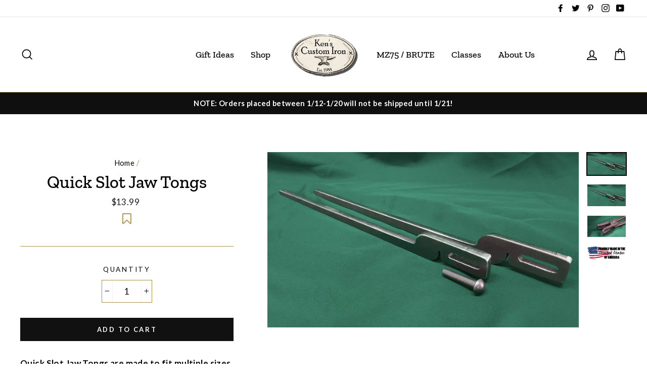

--- FILE ---
content_type: text/html; charset=utf-8
request_url: https://kensironstore.com/products/quick-slot-jaw-tongs
body_size: 30254
content:
<!doctype html>
<html class="no-js" lang="en">
<head>
  <meta charset="utf-8">
  <meta http-equiv="X-UA-Compatible" content="IE=edge,chrome=1">
  <meta name="viewport" content="width=device-width,initial-scale=1">
  <meta name="theme-color" content="#111111">
  <link rel="canonical" href="https://kensironstore.com/products/quick-slot-jaw-tongs">
<title>
  Quick Slot Jaw Tongs

&ndash; Ken&#39;s Custom Iron Store

</title><meta name="description" content="Quick Slot Jaw Tongs are made to fit multiple sizes of round, square, or flat iron. The slot gives you a better grip on the material. Difficulty Level: Beginner Tools Required: Vise, Twisting Wrench or Tongs, Hammer, Drill or Hot Punch Helpful Tools: Rivet Bucking/Heading Tool Quick Slot Jaw Tongs are made from 3/8&quot; th"><meta property="og:site_name" content="Ken&#39;s Custom Iron Store">
<meta property="og:url" content="https://kensironstore.com/products/quick-slot-jaw-tongs">
<meta property="og:title" content="Quick Slot Jaw Tongs">
<meta property="og:type" content="product">
<meta property="og:description" content="Quick Slot Jaw Tongs are made to fit multiple sizes of round, square, or flat iron. The slot gives you a better grip on the material. Difficulty Level: Beginner Tools Required: Vise, Twisting Wrench or Tongs, Hammer, Drill or Hot Punch Helpful Tools: Rivet Bucking/Heading Tool Quick Slot Jaw Tongs are made from 3/8&quot; th"><meta property="og:price:amount" content="13.99">
  <meta property="og:price:currency" content="USD"><meta property="og:image" content="http://kensironstore.com/cdn/shop/products/quick-tongs-quick-slot-jaw-tongs_1200x630.jpg?v=1543588601"><meta property="og:image" content="http://kensironstore.com/cdn/shop/products/quick-tongs-quick-slot-jaw-tongs_e01eb895-da8a-40c3-9507-f16bb7e6a39f_1200x630.jpg?v=1543588601"><meta property="og:image" content="http://kensironstore.com/cdn/shop/products/quick-tongs-quick-slot-jaw-tongs_c43d6867-dc60-4ce7-b0ac-0ff0d6661094_1200x630.jpg?v=1543588601">
<meta property="og:image:secure_url" content="https://kensironstore.com/cdn/shop/products/quick-tongs-quick-slot-jaw-tongs_1200x630.jpg?v=1543588601"><meta property="og:image:secure_url" content="https://kensironstore.com/cdn/shop/products/quick-tongs-quick-slot-jaw-tongs_e01eb895-da8a-40c3-9507-f16bb7e6a39f_1200x630.jpg?v=1543588601"><meta property="og:image:secure_url" content="https://kensironstore.com/cdn/shop/products/quick-tongs-quick-slot-jaw-tongs_c43d6867-dc60-4ce7-b0ac-0ff0d6661094_1200x630.jpg?v=1543588601">
<meta name="twitter:site" content="@kenscustomiron">
<meta name="twitter:card" content="summary_large_image">
<meta name="twitter:title" content="Quick Slot Jaw Tongs">
<meta name="twitter:description" content="Quick Slot Jaw Tongs are made to fit multiple sizes of round, square, or flat iron. The slot gives you a better grip on the material. Difficulty Level: Beginner Tools Required: Vise, Twisting Wrench or Tongs, Hammer, Drill or Hot Punch Helpful Tools: Rivet Bucking/Heading Tool Quick Slot Jaw Tongs are made from 3/8&quot; th">

<style>
  @font-face {
  font-family: "Zilla Slab";
  font-weight: 500;
  font-style: normal;
  src: url("//kensironstore.com/cdn/fonts/zilla_slab/zillaslab_n5.9257ad08baadc2de8961bca7800b2d62d363e9c0.woff2") format("woff2"),
       url("//kensironstore.com/cdn/fonts/zilla_slab/zillaslab_n5.e92d40a78c6fbe21acd0c1907b960a177ddf33b2.woff") format("woff");
}

  @font-face {
  font-family: Lato;
  font-weight: 400;
  font-style: normal;
  src: url("//kensironstore.com/cdn/fonts/lato/lato_n4.c3b93d431f0091c8be23185e15c9d1fee1e971c5.woff2") format("woff2"),
       url("//kensironstore.com/cdn/fonts/lato/lato_n4.d5c00c781efb195594fd2fd4ad04f7882949e327.woff") format("woff");
}


  @font-face {
  font-family: Lato;
  font-weight: 700;
  font-style: normal;
  src: url("//kensironstore.com/cdn/fonts/lato/lato_n7.900f219bc7337bc57a7a2151983f0a4a4d9d5dcf.woff2") format("woff2"),
       url("//kensironstore.com/cdn/fonts/lato/lato_n7.a55c60751adcc35be7c4f8a0313f9698598612ee.woff") format("woff");
}

  @font-face {
  font-family: Lato;
  font-weight: 400;
  font-style: italic;
  src: url("//kensironstore.com/cdn/fonts/lato/lato_i4.09c847adc47c2fefc3368f2e241a3712168bc4b6.woff2") format("woff2"),
       url("//kensironstore.com/cdn/fonts/lato/lato_i4.3c7d9eb6c1b0a2bf62d892c3ee4582b016d0f30c.woff") format("woff");
}

  @font-face {
  font-family: Lato;
  font-weight: 700;
  font-style: italic;
  src: url("//kensironstore.com/cdn/fonts/lato/lato_i7.16ba75868b37083a879b8dd9f2be44e067dfbf92.woff2") format("woff2"),
       url("//kensironstore.com/cdn/fonts/lato/lato_i7.4c07c2b3b7e64ab516aa2f2081d2bb0366b9dce8.woff") format("woff");
}

</style>

  <link href="//kensironstore.com/cdn/shop/t/9/assets/theme.scss.css?v=164805949719108573671759252100" rel="stylesheet" type="text/css" media="all" />

  <style>
    .collection-item__title {
      font-size: 26px;
    }

    @media screen and (max-width: 768px) {
      .collection-item__title {
        font-size: 20.8px;
      }
    }
  </style>

  <script>
    document.documentElement.className = document.documentElement.className.replace('no-js', 'js');

    window.theme = window.theme || {};
    theme.strings = {
      addToCart: "Add to cart",
      soldOut: "Sold Out",
      unavailable: "Unavailable",
      stockLabel: "[count] in stock",
      savePrice: "Save [saved_amount]",
      cartSavings: "You're saving [savings]",
      cartEmpty: "Your cart is currently empty.",
      cartTermsConfirmation: "You must agree with the terms and conditions of sales to check out"
    };
    theme.settings = {
      cartType: "page",
      moneyFormat: "${{amount}}",
      recentlyViewedEnabled: false,
      quickView: false,
      themeVersion: "1.2.4"
    };
  </script>

  <script>window.performance && window.performance.mark && window.performance.mark('shopify.content_for_header.start');</script><meta name="google-site-verification" content="PeO6w0z-dkqqLomZwj_T7MbIgb03xlddXlXvUmvVnEY">
<meta id="shopify-digital-wallet" name="shopify-digital-wallet" content="/13736353/digital_wallets/dialog">
<meta name="shopify-checkout-api-token" content="1fdd0ee307172be55879f001da47941f">
<meta id="in-context-paypal-metadata" data-shop-id="13736353" data-venmo-supported="false" data-environment="production" data-locale="en_US" data-paypal-v4="true" data-currency="USD">
<link rel="alternate" type="application/json+oembed" href="https://kensironstore.com/products/quick-slot-jaw-tongs.oembed">
<script async="async" src="/checkouts/internal/preloads.js?locale=en-US"></script>
<link rel="preconnect" href="https://shop.app" crossorigin="anonymous">
<script async="async" src="https://shop.app/checkouts/internal/preloads.js?locale=en-US&shop_id=13736353" crossorigin="anonymous"></script>
<script id="shopify-features" type="application/json">{"accessToken":"1fdd0ee307172be55879f001da47941f","betas":["rich-media-storefront-analytics"],"domain":"kensironstore.com","predictiveSearch":true,"shopId":13736353,"locale":"en"}</script>
<script>var Shopify = Shopify || {};
Shopify.shop = "kenscustomiron.myshopify.com";
Shopify.locale = "en";
Shopify.currency = {"active":"USD","rate":"1.0"};
Shopify.country = "US";
Shopify.theme = {"name":"Impulse","id":32383729739,"schema_name":"Impulse","schema_version":"1.2.4","theme_store_id":857,"role":"main"};
Shopify.theme.handle = "null";
Shopify.theme.style = {"id":null,"handle":null};
Shopify.cdnHost = "kensironstore.com/cdn";
Shopify.routes = Shopify.routes || {};
Shopify.routes.root = "/";</script>
<script type="module">!function(o){(o.Shopify=o.Shopify||{}).modules=!0}(window);</script>
<script>!function(o){function n(){var o=[];function n(){o.push(Array.prototype.slice.apply(arguments))}return n.q=o,n}var t=o.Shopify=o.Shopify||{};t.loadFeatures=n(),t.autoloadFeatures=n()}(window);</script>
<script>
  window.ShopifyPay = window.ShopifyPay || {};
  window.ShopifyPay.apiHost = "shop.app\/pay";
  window.ShopifyPay.redirectState = null;
</script>
<script id="shop-js-analytics" type="application/json">{"pageType":"product"}</script>
<script defer="defer" async type="module" src="//kensironstore.com/cdn/shopifycloud/shop-js/modules/v2/client.init-shop-cart-sync_BApSsMSl.en.esm.js"></script>
<script defer="defer" async type="module" src="//kensironstore.com/cdn/shopifycloud/shop-js/modules/v2/chunk.common_CBoos6YZ.esm.js"></script>
<script type="module">
  await import("//kensironstore.com/cdn/shopifycloud/shop-js/modules/v2/client.init-shop-cart-sync_BApSsMSl.en.esm.js");
await import("//kensironstore.com/cdn/shopifycloud/shop-js/modules/v2/chunk.common_CBoos6YZ.esm.js");

  window.Shopify.SignInWithShop?.initShopCartSync?.({"fedCMEnabled":true,"windoidEnabled":true});

</script>
<script>
  window.Shopify = window.Shopify || {};
  if (!window.Shopify.featureAssets) window.Shopify.featureAssets = {};
  window.Shopify.featureAssets['shop-js'] = {"shop-cart-sync":["modules/v2/client.shop-cart-sync_DJczDl9f.en.esm.js","modules/v2/chunk.common_CBoos6YZ.esm.js"],"init-fed-cm":["modules/v2/client.init-fed-cm_BzwGC0Wi.en.esm.js","modules/v2/chunk.common_CBoos6YZ.esm.js"],"init-windoid":["modules/v2/client.init-windoid_BS26ThXS.en.esm.js","modules/v2/chunk.common_CBoos6YZ.esm.js"],"shop-cash-offers":["modules/v2/client.shop-cash-offers_DthCPNIO.en.esm.js","modules/v2/chunk.common_CBoos6YZ.esm.js","modules/v2/chunk.modal_Bu1hFZFC.esm.js"],"shop-button":["modules/v2/client.shop-button_D_JX508o.en.esm.js","modules/v2/chunk.common_CBoos6YZ.esm.js"],"init-shop-email-lookup-coordinator":["modules/v2/client.init-shop-email-lookup-coordinator_DFwWcvrS.en.esm.js","modules/v2/chunk.common_CBoos6YZ.esm.js"],"shop-toast-manager":["modules/v2/client.shop-toast-manager_tEhgP2F9.en.esm.js","modules/v2/chunk.common_CBoos6YZ.esm.js"],"shop-login-button":["modules/v2/client.shop-login-button_DwLgFT0K.en.esm.js","modules/v2/chunk.common_CBoos6YZ.esm.js","modules/v2/chunk.modal_Bu1hFZFC.esm.js"],"avatar":["modules/v2/client.avatar_BTnouDA3.en.esm.js"],"init-shop-cart-sync":["modules/v2/client.init-shop-cart-sync_BApSsMSl.en.esm.js","modules/v2/chunk.common_CBoos6YZ.esm.js"],"pay-button":["modules/v2/client.pay-button_BuNmcIr_.en.esm.js","modules/v2/chunk.common_CBoos6YZ.esm.js"],"init-shop-for-new-customer-accounts":["modules/v2/client.init-shop-for-new-customer-accounts_DrjXSI53.en.esm.js","modules/v2/client.shop-login-button_DwLgFT0K.en.esm.js","modules/v2/chunk.common_CBoos6YZ.esm.js","modules/v2/chunk.modal_Bu1hFZFC.esm.js"],"init-customer-accounts-sign-up":["modules/v2/client.init-customer-accounts-sign-up_TlVCiykN.en.esm.js","modules/v2/client.shop-login-button_DwLgFT0K.en.esm.js","modules/v2/chunk.common_CBoos6YZ.esm.js","modules/v2/chunk.modal_Bu1hFZFC.esm.js"],"shop-follow-button":["modules/v2/client.shop-follow-button_C5D3XtBb.en.esm.js","modules/v2/chunk.common_CBoos6YZ.esm.js","modules/v2/chunk.modal_Bu1hFZFC.esm.js"],"checkout-modal":["modules/v2/client.checkout-modal_8TC_1FUY.en.esm.js","modules/v2/chunk.common_CBoos6YZ.esm.js","modules/v2/chunk.modal_Bu1hFZFC.esm.js"],"init-customer-accounts":["modules/v2/client.init-customer-accounts_C0Oh2ljF.en.esm.js","modules/v2/client.shop-login-button_DwLgFT0K.en.esm.js","modules/v2/chunk.common_CBoos6YZ.esm.js","modules/v2/chunk.modal_Bu1hFZFC.esm.js"],"lead-capture":["modules/v2/client.lead-capture_Cq0gfm7I.en.esm.js","modules/v2/chunk.common_CBoos6YZ.esm.js","modules/v2/chunk.modal_Bu1hFZFC.esm.js"],"shop-login":["modules/v2/client.shop-login_BmtnoEUo.en.esm.js","modules/v2/chunk.common_CBoos6YZ.esm.js","modules/v2/chunk.modal_Bu1hFZFC.esm.js"],"payment-terms":["modules/v2/client.payment-terms_BHOWV7U_.en.esm.js","modules/v2/chunk.common_CBoos6YZ.esm.js","modules/v2/chunk.modal_Bu1hFZFC.esm.js"]};
</script>
<script>(function() {
  var isLoaded = false;
  function asyncLoad() {
    if (isLoaded) return;
    isLoaded = true;
    var urls = ["\/\/d1liekpayvooaz.cloudfront.net\/apps\/customizery\/customizery.js?shop=kenscustomiron.myshopify.com","https:\/\/cdn-stamped-io.azureedge.net\/files\/shopify.min.js?shop=kenscustomiron.myshopify.com","https:\/\/assets.smartwishlist.webmarked.net\/static\/v6\/smartwishlist2.js?shop=kenscustomiron.myshopify.com","https:\/\/cdn.verifypass.com\/seller\/launcher.js?shop=kenscustomiron.myshopify.com","https:\/\/cdn1.stamped.io\/files\/shopify.min.js?shop=kenscustomiron.myshopify.com","https:\/\/cdn1.stamped.io\/files\/widget.min.js?shop=kenscustomiron.myshopify.com","https:\/\/us1-search.doofinder.com\/5\/script\/90bc7f944d59dca4488a11c69db2bc33.js?shop=kenscustomiron.myshopify.com","\/\/cdn.shopify.com\/proxy\/e4c1d858801d2e7ed9de1e5ec7f0162582b5670e1d8493cd89f3eb969884060e\/forms-akamai.smsbump.com\/463728\/form_80158.js?ver=1715801463\u0026shop=kenscustomiron.myshopify.com\u0026sp-cache-control=cHVibGljLCBtYXgtYWdlPTkwMA","https:\/\/js.smile.io\/v1\/smile-shopify.js?shop=kenscustomiron.myshopify.com","https:\/\/reconvert-cdn.com\/assets\/js\/store_reconvert_node.js?v=2\u0026scid=MWFlYTg0NjYwN2ZhZmU1ODQyY2FjZTM5ZjU4MDk5MDkuMzIwYWM2MTNiN2MwZTdlNjRkYzVlYzgxMTBlNDVhNzc=\u0026shop=kenscustomiron.myshopify.com","https:\/\/armor.pasilobus.com\/lock.js?shop=kenscustomiron.myshopify.com","https:\/\/d3p29gcwgas9m8.cloudfront.net\/assets\/js\/index.js?shop=kenscustomiron.myshopify.com","https:\/\/omnisnippet1.com\/platforms\/shopify.js?source=scriptTag\u0026v=2025-05-15T12\u0026shop=kenscustomiron.myshopify.com","https:\/\/d18eg7dreypte5.cloudfront.net\/browse-abandonment\/smsbump_timer.js?shop=kenscustomiron.myshopify.com"];
    for (var i = 0; i < urls.length; i++) {
      var s = document.createElement('script');
      s.type = 'text/javascript';
      s.async = true;
      s.src = urls[i];
      var x = document.getElementsByTagName('script')[0];
      x.parentNode.insertBefore(s, x);
    }
  };
  if(window.attachEvent) {
    window.attachEvent('onload', asyncLoad);
  } else {
    window.addEventListener('load', asyncLoad, false);
  }
})();</script>
<script id="__st">var __st={"a":13736353,"offset":-21600,"reqid":"6037f415-b2ca-4f52-9591-d4acd8fae1a2-1768880546","pageurl":"kensironstore.com\/products\/quick-slot-jaw-tongs","u":"2df220d2c9b7","p":"product","rtyp":"product","rid":7673186247};</script>
<script>window.ShopifyPaypalV4VisibilityTracking = true;</script>
<script id="captcha-bootstrap">!function(){'use strict';const t='contact',e='account',n='new_comment',o=[[t,t],['blogs',n],['comments',n],[t,'customer']],c=[[e,'customer_login'],[e,'guest_login'],[e,'recover_customer_password'],[e,'create_customer']],r=t=>t.map((([t,e])=>`form[action*='/${t}']:not([data-nocaptcha='true']) input[name='form_type'][value='${e}']`)).join(','),a=t=>()=>t?[...document.querySelectorAll(t)].map((t=>t.form)):[];function s(){const t=[...o],e=r(t);return a(e)}const i='password',u='form_key',d=['recaptcha-v3-token','g-recaptcha-response','h-captcha-response',i],f=()=>{try{return window.sessionStorage}catch{return}},m='__shopify_v',_=t=>t.elements[u];function p(t,e,n=!1){try{const o=window.sessionStorage,c=JSON.parse(o.getItem(e)),{data:r}=function(t){const{data:e,action:n}=t;return t[m]||n?{data:e,action:n}:{data:t,action:n}}(c);for(const[e,n]of Object.entries(r))t.elements[e]&&(t.elements[e].value=n);n&&o.removeItem(e)}catch(o){console.error('form repopulation failed',{error:o})}}const l='form_type',E='cptcha';function T(t){t.dataset[E]=!0}const w=window,h=w.document,L='Shopify',v='ce_forms',y='captcha';let A=!1;((t,e)=>{const n=(g='f06e6c50-85a8-45c8-87d0-21a2b65856fe',I='https://cdn.shopify.com/shopifycloud/storefront-forms-hcaptcha/ce_storefront_forms_captcha_hcaptcha.v1.5.2.iife.js',D={infoText:'Protected by hCaptcha',privacyText:'Privacy',termsText:'Terms'},(t,e,n)=>{const o=w[L][v],c=o.bindForm;if(c)return c(t,g,e,D).then(n);var r;o.q.push([[t,g,e,D],n]),r=I,A||(h.body.append(Object.assign(h.createElement('script'),{id:'captcha-provider',async:!0,src:r})),A=!0)});var g,I,D;w[L]=w[L]||{},w[L][v]=w[L][v]||{},w[L][v].q=[],w[L][y]=w[L][y]||{},w[L][y].protect=function(t,e){n(t,void 0,e),T(t)},Object.freeze(w[L][y]),function(t,e,n,w,h,L){const[v,y,A,g]=function(t,e,n){const i=e?o:[],u=t?c:[],d=[...i,...u],f=r(d),m=r(i),_=r(d.filter((([t,e])=>n.includes(e))));return[a(f),a(m),a(_),s()]}(w,h,L),I=t=>{const e=t.target;return e instanceof HTMLFormElement?e:e&&e.form},D=t=>v().includes(t);t.addEventListener('submit',(t=>{const e=I(t);if(!e)return;const n=D(e)&&!e.dataset.hcaptchaBound&&!e.dataset.recaptchaBound,o=_(e),c=g().includes(e)&&(!o||!o.value);(n||c)&&t.preventDefault(),c&&!n&&(function(t){try{if(!f())return;!function(t){const e=f();if(!e)return;const n=_(t);if(!n)return;const o=n.value;o&&e.removeItem(o)}(t);const e=Array.from(Array(32),(()=>Math.random().toString(36)[2])).join('');!function(t,e){_(t)||t.append(Object.assign(document.createElement('input'),{type:'hidden',name:u})),t.elements[u].value=e}(t,e),function(t,e){const n=f();if(!n)return;const o=[...t.querySelectorAll(`input[type='${i}']`)].map((({name:t})=>t)),c=[...d,...o],r={};for(const[a,s]of new FormData(t).entries())c.includes(a)||(r[a]=s);n.setItem(e,JSON.stringify({[m]:1,action:t.action,data:r}))}(t,e)}catch(e){console.error('failed to persist form',e)}}(e),e.submit())}));const S=(t,e)=>{t&&!t.dataset[E]&&(n(t,e.some((e=>e===t))),T(t))};for(const o of['focusin','change'])t.addEventListener(o,(t=>{const e=I(t);D(e)&&S(e,y())}));const B=e.get('form_key'),M=e.get(l),P=B&&M;t.addEventListener('DOMContentLoaded',(()=>{const t=y();if(P)for(const e of t)e.elements[l].value===M&&p(e,B);[...new Set([...A(),...v().filter((t=>'true'===t.dataset.shopifyCaptcha))])].forEach((e=>S(e,t)))}))}(h,new URLSearchParams(w.location.search),n,t,e,['guest_login'])})(!0,!0)}();</script>
<script integrity="sha256-4kQ18oKyAcykRKYeNunJcIwy7WH5gtpwJnB7kiuLZ1E=" data-source-attribution="shopify.loadfeatures" defer="defer" src="//kensironstore.com/cdn/shopifycloud/storefront/assets/storefront/load_feature-a0a9edcb.js" crossorigin="anonymous"></script>
<script crossorigin="anonymous" defer="defer" src="//kensironstore.com/cdn/shopifycloud/storefront/assets/shopify_pay/storefront-65b4c6d7.js?v=20250812"></script>
<script data-source-attribution="shopify.dynamic_checkout.dynamic.init">var Shopify=Shopify||{};Shopify.PaymentButton=Shopify.PaymentButton||{isStorefrontPortableWallets:!0,init:function(){window.Shopify.PaymentButton.init=function(){};var t=document.createElement("script");t.src="https://kensironstore.com/cdn/shopifycloud/portable-wallets/latest/portable-wallets.en.js",t.type="module",document.head.appendChild(t)}};
</script>
<script data-source-attribution="shopify.dynamic_checkout.buyer_consent">
  function portableWalletsHideBuyerConsent(e){var t=document.getElementById("shopify-buyer-consent"),n=document.getElementById("shopify-subscription-policy-button");t&&n&&(t.classList.add("hidden"),t.setAttribute("aria-hidden","true"),n.removeEventListener("click",e))}function portableWalletsShowBuyerConsent(e){var t=document.getElementById("shopify-buyer-consent"),n=document.getElementById("shopify-subscription-policy-button");t&&n&&(t.classList.remove("hidden"),t.removeAttribute("aria-hidden"),n.addEventListener("click",e))}window.Shopify?.PaymentButton&&(window.Shopify.PaymentButton.hideBuyerConsent=portableWalletsHideBuyerConsent,window.Shopify.PaymentButton.showBuyerConsent=portableWalletsShowBuyerConsent);
</script>
<script data-source-attribution="shopify.dynamic_checkout.cart.bootstrap">document.addEventListener("DOMContentLoaded",(function(){function t(){return document.querySelector("shopify-accelerated-checkout-cart, shopify-accelerated-checkout")}if(t())Shopify.PaymentButton.init();else{new MutationObserver((function(e,n){t()&&(Shopify.PaymentButton.init(),n.disconnect())})).observe(document.body,{childList:!0,subtree:!0})}}));
</script>
<link id="shopify-accelerated-checkout-styles" rel="stylesheet" media="screen" href="https://kensironstore.com/cdn/shopifycloud/portable-wallets/latest/accelerated-checkout-backwards-compat.css" crossorigin="anonymous">
<style id="shopify-accelerated-checkout-cart">
        #shopify-buyer-consent {
  margin-top: 1em;
  display: inline-block;
  width: 100%;
}

#shopify-buyer-consent.hidden {
  display: none;
}

#shopify-subscription-policy-button {
  background: none;
  border: none;
  padding: 0;
  text-decoration: underline;
  font-size: inherit;
  cursor: pointer;
}

#shopify-subscription-policy-button::before {
  box-shadow: none;
}

      </style>

<script>window.performance && window.performance.mark && window.performance.mark('shopify.content_for_header.end');</script>
  <!--[if lt IE 9]>
<script src="//cdnjs.cloudflare.com/ajax/libs/html5shiv/3.7.2/html5shiv.min.js" type="text/javascript"></script>
<![endif]-->
<!--[if (lte IE 9) ]><script src="//kensironstore.com/cdn/shop/t/9/assets/match-media.min.js?v=159635276924582161481543501251" type="text/javascript"></script><![endif]-->


  <script src="//code.jquery.com/jquery-3.1.0.min.js" type="text/javascript"></script>
  <script>theme.jQuery = jQuery;</script>

  
  <script src="//kensironstore.com/cdn/shop/t/9/assets/vendor.js" defer="defer"></script>



  

  
  <script src="//kensironstore.com/cdn/shop/t/9/assets/theme.js?v=2883571733347815241543501264" defer="defer"></script>



  <link href="//kensironstore.com/cdn/shop/t/9/assets/scm-product-label.css?v=48058496397791814391558729618" rel="stylesheet" type="text/css" media="all" />


<script>
if ((typeof SECOMAPP) == 'undefined') {
    var SECOMAPP = {};
}
if ((typeof SECOMAPP.pl) == 'undefined') {
    SECOMAPP.pl = {};
}








SECOMAPP.page = 'product';
SECOMAPP.pl.product = {
    id: 7673186247,
    published_at: "2016-06-21 11:05:00 -0500",
    price: 1399,  
    tags: ["nbis","quick tongs","slot jaw tongs","spo-disabled"], 
    variants: [  {
        id: 24314571847,
        price: 1399  ,
        inventory_quantity: 166  ,
        inventory_management: 'shopify'  ,
        weight: 7666  ,
        sku: 'QT02-SJ'  } 
        
    ],
    collections: [  318924871,  464761356604,  318681415,  ]
};
</script>



    
         <script src="//kensironstore.com/cdn/shop/t/9/assets/scm-product-label.js?v=34215689067421344491558729739" type="text/javascript"></script>
    

<noscript id="photolockNoscript"><style>body *{display:none}body:before{content:"Please enable javascript to view this site"}</style></noscript>
<script type="text/javascript" id="photolockScript" src="https://www.photolock.io/lock.js?shop=kenscustomiron.myshopify.com" async defer></script>
<link href="https://monorail-edge.shopifysvc.com" rel="dns-prefetch">
<script>(function(){if ("sendBeacon" in navigator && "performance" in window) {try {var session_token_from_headers = performance.getEntriesByType('navigation')[0].serverTiming.find(x => x.name == '_s').description;} catch {var session_token_from_headers = undefined;}var session_cookie_matches = document.cookie.match(/_shopify_s=([^;]*)/);var session_token_from_cookie = session_cookie_matches && session_cookie_matches.length === 2 ? session_cookie_matches[1] : "";var session_token = session_token_from_headers || session_token_from_cookie || "";function handle_abandonment_event(e) {var entries = performance.getEntries().filter(function(entry) {return /monorail-edge.shopifysvc.com/.test(entry.name);});if (!window.abandonment_tracked && entries.length === 0) {window.abandonment_tracked = true;var currentMs = Date.now();var navigation_start = performance.timing.navigationStart;var payload = {shop_id: 13736353,url: window.location.href,navigation_start,duration: currentMs - navigation_start,session_token,page_type: "product"};window.navigator.sendBeacon("https://monorail-edge.shopifysvc.com/v1/produce", JSON.stringify({schema_id: "online_store_buyer_site_abandonment/1.1",payload: payload,metadata: {event_created_at_ms: currentMs,event_sent_at_ms: currentMs}}));}}window.addEventListener('pagehide', handle_abandonment_event);}}());</script>
<script id="web-pixels-manager-setup">(function e(e,d,r,n,o){if(void 0===o&&(o={}),!Boolean(null===(a=null===(i=window.Shopify)||void 0===i?void 0:i.analytics)||void 0===a?void 0:a.replayQueue)){var i,a;window.Shopify=window.Shopify||{};var t=window.Shopify;t.analytics=t.analytics||{};var s=t.analytics;s.replayQueue=[],s.publish=function(e,d,r){return s.replayQueue.push([e,d,r]),!0};try{self.performance.mark("wpm:start")}catch(e){}var l=function(){var e={modern:/Edge?\/(1{2}[4-9]|1[2-9]\d|[2-9]\d{2}|\d{4,})\.\d+(\.\d+|)|Firefox\/(1{2}[4-9]|1[2-9]\d|[2-9]\d{2}|\d{4,})\.\d+(\.\d+|)|Chrom(ium|e)\/(9{2}|\d{3,})\.\d+(\.\d+|)|(Maci|X1{2}).+ Version\/(15\.\d+|(1[6-9]|[2-9]\d|\d{3,})\.\d+)([,.]\d+|)( \(\w+\)|)( Mobile\/\w+|) Safari\/|Chrome.+OPR\/(9{2}|\d{3,})\.\d+\.\d+|(CPU[ +]OS|iPhone[ +]OS|CPU[ +]iPhone|CPU IPhone OS|CPU iPad OS)[ +]+(15[._]\d+|(1[6-9]|[2-9]\d|\d{3,})[._]\d+)([._]\d+|)|Android:?[ /-](13[3-9]|1[4-9]\d|[2-9]\d{2}|\d{4,})(\.\d+|)(\.\d+|)|Android.+Firefox\/(13[5-9]|1[4-9]\d|[2-9]\d{2}|\d{4,})\.\d+(\.\d+|)|Android.+Chrom(ium|e)\/(13[3-9]|1[4-9]\d|[2-9]\d{2}|\d{4,})\.\d+(\.\d+|)|SamsungBrowser\/([2-9]\d|\d{3,})\.\d+/,legacy:/Edge?\/(1[6-9]|[2-9]\d|\d{3,})\.\d+(\.\d+|)|Firefox\/(5[4-9]|[6-9]\d|\d{3,})\.\d+(\.\d+|)|Chrom(ium|e)\/(5[1-9]|[6-9]\d|\d{3,})\.\d+(\.\d+|)([\d.]+$|.*Safari\/(?![\d.]+ Edge\/[\d.]+$))|(Maci|X1{2}).+ Version\/(10\.\d+|(1[1-9]|[2-9]\d|\d{3,})\.\d+)([,.]\d+|)( \(\w+\)|)( Mobile\/\w+|) Safari\/|Chrome.+OPR\/(3[89]|[4-9]\d|\d{3,})\.\d+\.\d+|(CPU[ +]OS|iPhone[ +]OS|CPU[ +]iPhone|CPU IPhone OS|CPU iPad OS)[ +]+(10[._]\d+|(1[1-9]|[2-9]\d|\d{3,})[._]\d+)([._]\d+|)|Android:?[ /-](13[3-9]|1[4-9]\d|[2-9]\d{2}|\d{4,})(\.\d+|)(\.\d+|)|Mobile Safari.+OPR\/([89]\d|\d{3,})\.\d+\.\d+|Android.+Firefox\/(13[5-9]|1[4-9]\d|[2-9]\d{2}|\d{4,})\.\d+(\.\d+|)|Android.+Chrom(ium|e)\/(13[3-9]|1[4-9]\d|[2-9]\d{2}|\d{4,})\.\d+(\.\d+|)|Android.+(UC? ?Browser|UCWEB|U3)[ /]?(15\.([5-9]|\d{2,})|(1[6-9]|[2-9]\d|\d{3,})\.\d+)\.\d+|SamsungBrowser\/(5\.\d+|([6-9]|\d{2,})\.\d+)|Android.+MQ{2}Browser\/(14(\.(9|\d{2,})|)|(1[5-9]|[2-9]\d|\d{3,})(\.\d+|))(\.\d+|)|K[Aa][Ii]OS\/(3\.\d+|([4-9]|\d{2,})\.\d+)(\.\d+|)/},d=e.modern,r=e.legacy,n=navigator.userAgent;return n.match(d)?"modern":n.match(r)?"legacy":"unknown"}(),u="modern"===l?"modern":"legacy",c=(null!=n?n:{modern:"",legacy:""})[u],f=function(e){return[e.baseUrl,"/wpm","/b",e.hashVersion,"modern"===e.buildTarget?"m":"l",".js"].join("")}({baseUrl:d,hashVersion:r,buildTarget:u}),m=function(e){var d=e.version,r=e.bundleTarget,n=e.surface,o=e.pageUrl,i=e.monorailEndpoint;return{emit:function(e){var a=e.status,t=e.errorMsg,s=(new Date).getTime(),l=JSON.stringify({metadata:{event_sent_at_ms:s},events:[{schema_id:"web_pixels_manager_load/3.1",payload:{version:d,bundle_target:r,page_url:o,status:a,surface:n,error_msg:t},metadata:{event_created_at_ms:s}}]});if(!i)return console&&console.warn&&console.warn("[Web Pixels Manager] No Monorail endpoint provided, skipping logging."),!1;try{return self.navigator.sendBeacon.bind(self.navigator)(i,l)}catch(e){}var u=new XMLHttpRequest;try{return u.open("POST",i,!0),u.setRequestHeader("Content-Type","text/plain"),u.send(l),!0}catch(e){return console&&console.warn&&console.warn("[Web Pixels Manager] Got an unhandled error while logging to Monorail."),!1}}}}({version:r,bundleTarget:l,surface:e.surface,pageUrl:self.location.href,monorailEndpoint:e.monorailEndpoint});try{o.browserTarget=l,function(e){var d=e.src,r=e.async,n=void 0===r||r,o=e.onload,i=e.onerror,a=e.sri,t=e.scriptDataAttributes,s=void 0===t?{}:t,l=document.createElement("script"),u=document.querySelector("head"),c=document.querySelector("body");if(l.async=n,l.src=d,a&&(l.integrity=a,l.crossOrigin="anonymous"),s)for(var f in s)if(Object.prototype.hasOwnProperty.call(s,f))try{l.dataset[f]=s[f]}catch(e){}if(o&&l.addEventListener("load",o),i&&l.addEventListener("error",i),u)u.appendChild(l);else{if(!c)throw new Error("Did not find a head or body element to append the script");c.appendChild(l)}}({src:f,async:!0,onload:function(){if(!function(){var e,d;return Boolean(null===(d=null===(e=window.Shopify)||void 0===e?void 0:e.analytics)||void 0===d?void 0:d.initialized)}()){var d=window.webPixelsManager.init(e)||void 0;if(d){var r=window.Shopify.analytics;r.replayQueue.forEach((function(e){var r=e[0],n=e[1],o=e[2];d.publishCustomEvent(r,n,o)})),r.replayQueue=[],r.publish=d.publishCustomEvent,r.visitor=d.visitor,r.initialized=!0}}},onerror:function(){return m.emit({status:"failed",errorMsg:"".concat(f," has failed to load")})},sri:function(e){var d=/^sha384-[A-Za-z0-9+/=]+$/;return"string"==typeof e&&d.test(e)}(c)?c:"",scriptDataAttributes:o}),m.emit({status:"loading"})}catch(e){m.emit({status:"failed",errorMsg:(null==e?void 0:e.message)||"Unknown error"})}}})({shopId: 13736353,storefrontBaseUrl: "https://kensironstore.com",extensionsBaseUrl: "https://extensions.shopifycdn.com/cdn/shopifycloud/web-pixels-manager",monorailEndpoint: "https://monorail-edge.shopifysvc.com/unstable/produce_batch",surface: "storefront-renderer",enabledBetaFlags: ["2dca8a86"],webPixelsConfigList: [{"id":"2027290940","configuration":"{\"store\":\"kenscustomiron.myshopify.com\"}","eventPayloadVersion":"v1","runtimeContext":"STRICT","scriptVersion":"8450b52b59e80bfb2255f1e069ee1acd","type":"APP","apiClientId":740217,"privacyPurposes":["ANALYTICS","MARKETING","SALE_OF_DATA"],"dataSharingAdjustments":{"protectedCustomerApprovalScopes":["read_customer_address","read_customer_email","read_customer_name","read_customer_personal_data","read_customer_phone"]}},{"id":"840663356","configuration":"{\"config\":\"{\\\"pixel_id\\\":\\\"G-KY3C2WG20K\\\",\\\"gtag_events\\\":[{\\\"type\\\":\\\"purchase\\\",\\\"action_label\\\":\\\"G-KY3C2WG20K\\\"},{\\\"type\\\":\\\"page_view\\\",\\\"action_label\\\":\\\"G-KY3C2WG20K\\\"},{\\\"type\\\":\\\"view_item\\\",\\\"action_label\\\":\\\"G-KY3C2WG20K\\\"},{\\\"type\\\":\\\"search\\\",\\\"action_label\\\":\\\"G-KY3C2WG20K\\\"},{\\\"type\\\":\\\"add_to_cart\\\",\\\"action_label\\\":\\\"G-KY3C2WG20K\\\"},{\\\"type\\\":\\\"begin_checkout\\\",\\\"action_label\\\":\\\"G-KY3C2WG20K\\\"},{\\\"type\\\":\\\"add_payment_info\\\",\\\"action_label\\\":\\\"G-KY3C2WG20K\\\"}],\\\"enable_monitoring_mode\\\":false}\"}","eventPayloadVersion":"v1","runtimeContext":"OPEN","scriptVersion":"b2a88bafab3e21179ed38636efcd8a93","type":"APP","apiClientId":1780363,"privacyPurposes":[],"dataSharingAdjustments":{"protectedCustomerApprovalScopes":["read_customer_address","read_customer_email","read_customer_name","read_customer_personal_data","read_customer_phone"]}},{"id":"309035324","configuration":"{\"pixel_id\":\"779522828820463\",\"pixel_type\":\"facebook_pixel\",\"metaapp_system_user_token\":\"-\"}","eventPayloadVersion":"v1","runtimeContext":"OPEN","scriptVersion":"ca16bc87fe92b6042fbaa3acc2fbdaa6","type":"APP","apiClientId":2329312,"privacyPurposes":["ANALYTICS","MARKETING","SALE_OF_DATA"],"dataSharingAdjustments":{"protectedCustomerApprovalScopes":["read_customer_address","read_customer_email","read_customer_name","read_customer_personal_data","read_customer_phone"]}},{"id":"246808892","configuration":"{\"apiURL\":\"https:\/\/api.omnisend.com\",\"appURL\":\"https:\/\/app.omnisend.com\",\"brandID\":\"5cbf72fd8653ed5a50b10ec7\",\"trackingURL\":\"https:\/\/wt.omnisendlink.com\"}","eventPayloadVersion":"v1","runtimeContext":"STRICT","scriptVersion":"aa9feb15e63a302383aa48b053211bbb","type":"APP","apiClientId":186001,"privacyPurposes":["ANALYTICS","MARKETING","SALE_OF_DATA"],"dataSharingAdjustments":{"protectedCustomerApprovalScopes":["read_customer_address","read_customer_email","read_customer_name","read_customer_personal_data","read_customer_phone"]}},{"id":"169214268","configuration":"{\"tagID\":\"2613713587484\"}","eventPayloadVersion":"v1","runtimeContext":"STRICT","scriptVersion":"18031546ee651571ed29edbe71a3550b","type":"APP","apiClientId":3009811,"privacyPurposes":["ANALYTICS","MARKETING","SALE_OF_DATA"],"dataSharingAdjustments":{"protectedCustomerApprovalScopes":["read_customer_address","read_customer_email","read_customer_name","read_customer_personal_data","read_customer_phone"]}},{"id":"shopify-app-pixel","configuration":"{}","eventPayloadVersion":"v1","runtimeContext":"STRICT","scriptVersion":"0450","apiClientId":"shopify-pixel","type":"APP","privacyPurposes":["ANALYTICS","MARKETING"]},{"id":"shopify-custom-pixel","eventPayloadVersion":"v1","runtimeContext":"LAX","scriptVersion":"0450","apiClientId":"shopify-pixel","type":"CUSTOM","privacyPurposes":["ANALYTICS","MARKETING"]}],isMerchantRequest: false,initData: {"shop":{"name":"Ken's Custom Iron Store","paymentSettings":{"currencyCode":"USD"},"myshopifyDomain":"kenscustomiron.myshopify.com","countryCode":"US","storefrontUrl":"https:\/\/kensironstore.com"},"customer":null,"cart":null,"checkout":null,"productVariants":[{"price":{"amount":13.99,"currencyCode":"USD"},"product":{"title":"Quick Slot Jaw Tongs","vendor":"Ken's Custom Iron","id":"7673186247","untranslatedTitle":"Quick Slot Jaw Tongs","url":"\/products\/quick-slot-jaw-tongs","type":"Quick Tongs"},"id":"24314571847","image":{"src":"\/\/kensironstore.com\/cdn\/shop\/products\/quick-tongs-quick-slot-jaw-tongs.jpg?v=1543588601"},"sku":"QT02-SJ","title":"Default Title","untranslatedTitle":"Default Title"}],"purchasingCompany":null},},"https://kensironstore.com/cdn","fcfee988w5aeb613cpc8e4bc33m6693e112",{"modern":"","legacy":""},{"shopId":"13736353","storefrontBaseUrl":"https:\/\/kensironstore.com","extensionBaseUrl":"https:\/\/extensions.shopifycdn.com\/cdn\/shopifycloud\/web-pixels-manager","surface":"storefront-renderer","enabledBetaFlags":"[\"2dca8a86\"]","isMerchantRequest":"false","hashVersion":"fcfee988w5aeb613cpc8e4bc33m6693e112","publish":"custom","events":"[[\"page_viewed\",{}],[\"product_viewed\",{\"productVariant\":{\"price\":{\"amount\":13.99,\"currencyCode\":\"USD\"},\"product\":{\"title\":\"Quick Slot Jaw Tongs\",\"vendor\":\"Ken's Custom Iron\",\"id\":\"7673186247\",\"untranslatedTitle\":\"Quick Slot Jaw Tongs\",\"url\":\"\/products\/quick-slot-jaw-tongs\",\"type\":\"Quick Tongs\"},\"id\":\"24314571847\",\"image\":{\"src\":\"\/\/kensironstore.com\/cdn\/shop\/products\/quick-tongs-quick-slot-jaw-tongs.jpg?v=1543588601\"},\"sku\":\"QT02-SJ\",\"title\":\"Default Title\",\"untranslatedTitle\":\"Default Title\"}}]]"});</script><script>
  window.ShopifyAnalytics = window.ShopifyAnalytics || {};
  window.ShopifyAnalytics.meta = window.ShopifyAnalytics.meta || {};
  window.ShopifyAnalytics.meta.currency = 'USD';
  var meta = {"product":{"id":7673186247,"gid":"gid:\/\/shopify\/Product\/7673186247","vendor":"Ken's Custom Iron","type":"Quick Tongs","handle":"quick-slot-jaw-tongs","variants":[{"id":24314571847,"price":1399,"name":"Quick Slot Jaw Tongs","public_title":null,"sku":"QT02-SJ"}],"remote":false},"page":{"pageType":"product","resourceType":"product","resourceId":7673186247,"requestId":"6037f415-b2ca-4f52-9591-d4acd8fae1a2-1768880546"}};
  for (var attr in meta) {
    window.ShopifyAnalytics.meta[attr] = meta[attr];
  }
</script>
<script class="analytics">
  (function () {
    var customDocumentWrite = function(content) {
      var jquery = null;

      if (window.jQuery) {
        jquery = window.jQuery;
      } else if (window.Checkout && window.Checkout.$) {
        jquery = window.Checkout.$;
      }

      if (jquery) {
        jquery('body').append(content);
      }
    };

    var hasLoggedConversion = function(token) {
      if (token) {
        return document.cookie.indexOf('loggedConversion=' + token) !== -1;
      }
      return false;
    }

    var setCookieIfConversion = function(token) {
      if (token) {
        var twoMonthsFromNow = new Date(Date.now());
        twoMonthsFromNow.setMonth(twoMonthsFromNow.getMonth() + 2);

        document.cookie = 'loggedConversion=' + token + '; expires=' + twoMonthsFromNow;
      }
    }

    var trekkie = window.ShopifyAnalytics.lib = window.trekkie = window.trekkie || [];
    if (trekkie.integrations) {
      return;
    }
    trekkie.methods = [
      'identify',
      'page',
      'ready',
      'track',
      'trackForm',
      'trackLink'
    ];
    trekkie.factory = function(method) {
      return function() {
        var args = Array.prototype.slice.call(arguments);
        args.unshift(method);
        trekkie.push(args);
        return trekkie;
      };
    };
    for (var i = 0; i < trekkie.methods.length; i++) {
      var key = trekkie.methods[i];
      trekkie[key] = trekkie.factory(key);
    }
    trekkie.load = function(config) {
      trekkie.config = config || {};
      trekkie.config.initialDocumentCookie = document.cookie;
      var first = document.getElementsByTagName('script')[0];
      var script = document.createElement('script');
      script.type = 'text/javascript';
      script.onerror = function(e) {
        var scriptFallback = document.createElement('script');
        scriptFallback.type = 'text/javascript';
        scriptFallback.onerror = function(error) {
                var Monorail = {
      produce: function produce(monorailDomain, schemaId, payload) {
        var currentMs = new Date().getTime();
        var event = {
          schema_id: schemaId,
          payload: payload,
          metadata: {
            event_created_at_ms: currentMs,
            event_sent_at_ms: currentMs
          }
        };
        return Monorail.sendRequest("https://" + monorailDomain + "/v1/produce", JSON.stringify(event));
      },
      sendRequest: function sendRequest(endpointUrl, payload) {
        // Try the sendBeacon API
        if (window && window.navigator && typeof window.navigator.sendBeacon === 'function' && typeof window.Blob === 'function' && !Monorail.isIos12()) {
          var blobData = new window.Blob([payload], {
            type: 'text/plain'
          });

          if (window.navigator.sendBeacon(endpointUrl, blobData)) {
            return true;
          } // sendBeacon was not successful

        } // XHR beacon

        var xhr = new XMLHttpRequest();

        try {
          xhr.open('POST', endpointUrl);
          xhr.setRequestHeader('Content-Type', 'text/plain');
          xhr.send(payload);
        } catch (e) {
          console.log(e);
        }

        return false;
      },
      isIos12: function isIos12() {
        return window.navigator.userAgent.lastIndexOf('iPhone; CPU iPhone OS 12_') !== -1 || window.navigator.userAgent.lastIndexOf('iPad; CPU OS 12_') !== -1;
      }
    };
    Monorail.produce('monorail-edge.shopifysvc.com',
      'trekkie_storefront_load_errors/1.1',
      {shop_id: 13736353,
      theme_id: 32383729739,
      app_name: "storefront",
      context_url: window.location.href,
      source_url: "//kensironstore.com/cdn/s/trekkie.storefront.cd680fe47e6c39ca5d5df5f0a32d569bc48c0f27.min.js"});

        };
        scriptFallback.async = true;
        scriptFallback.src = '//kensironstore.com/cdn/s/trekkie.storefront.cd680fe47e6c39ca5d5df5f0a32d569bc48c0f27.min.js';
        first.parentNode.insertBefore(scriptFallback, first);
      };
      script.async = true;
      script.src = '//kensironstore.com/cdn/s/trekkie.storefront.cd680fe47e6c39ca5d5df5f0a32d569bc48c0f27.min.js';
      first.parentNode.insertBefore(script, first);
    };
    trekkie.load(
      {"Trekkie":{"appName":"storefront","development":false,"defaultAttributes":{"shopId":13736353,"isMerchantRequest":null,"themeId":32383729739,"themeCityHash":"13730010153648479960","contentLanguage":"en","currency":"USD","eventMetadataId":"096bcccc-92d5-4751-ae9f-313631b563b6"},"isServerSideCookieWritingEnabled":true,"monorailRegion":"shop_domain","enabledBetaFlags":["65f19447"]},"Session Attribution":{},"S2S":{"facebookCapiEnabled":false,"source":"trekkie-storefront-renderer","apiClientId":580111}}
    );

    var loaded = false;
    trekkie.ready(function() {
      if (loaded) return;
      loaded = true;

      window.ShopifyAnalytics.lib = window.trekkie;

      var originalDocumentWrite = document.write;
      document.write = customDocumentWrite;
      try { window.ShopifyAnalytics.merchantGoogleAnalytics.call(this); } catch(error) {};
      document.write = originalDocumentWrite;

      window.ShopifyAnalytics.lib.page(null,{"pageType":"product","resourceType":"product","resourceId":7673186247,"requestId":"6037f415-b2ca-4f52-9591-d4acd8fae1a2-1768880546","shopifyEmitted":true});

      var match = window.location.pathname.match(/checkouts\/(.+)\/(thank_you|post_purchase)/)
      var token = match? match[1]: undefined;
      if (!hasLoggedConversion(token)) {
        setCookieIfConversion(token);
        window.ShopifyAnalytics.lib.track("Viewed Product",{"currency":"USD","variantId":24314571847,"productId":7673186247,"productGid":"gid:\/\/shopify\/Product\/7673186247","name":"Quick Slot Jaw Tongs","price":"13.99","sku":"QT02-SJ","brand":"Ken's Custom Iron","variant":null,"category":"Quick Tongs","nonInteraction":true,"remote":false},undefined,undefined,{"shopifyEmitted":true});
      window.ShopifyAnalytics.lib.track("monorail:\/\/trekkie_storefront_viewed_product\/1.1",{"currency":"USD","variantId":24314571847,"productId":7673186247,"productGid":"gid:\/\/shopify\/Product\/7673186247","name":"Quick Slot Jaw Tongs","price":"13.99","sku":"QT02-SJ","brand":"Ken's Custom Iron","variant":null,"category":"Quick Tongs","nonInteraction":true,"remote":false,"referer":"https:\/\/kensironstore.com\/products\/quick-slot-jaw-tongs"});
      }
    });


        var eventsListenerScript = document.createElement('script');
        eventsListenerScript.async = true;
        eventsListenerScript.src = "//kensironstore.com/cdn/shopifycloud/storefront/assets/shop_events_listener-3da45d37.js";
        document.getElementsByTagName('head')[0].appendChild(eventsListenerScript);

})();</script>
  <script>
  if (!window.ga || (window.ga && typeof window.ga !== 'function')) {
    window.ga = function ga() {
      (window.ga.q = window.ga.q || []).push(arguments);
      if (window.Shopify && window.Shopify.analytics && typeof window.Shopify.analytics.publish === 'function') {
        window.Shopify.analytics.publish("ga_stub_called", {}, {sendTo: "google_osp_migration"});
      }
      console.error("Shopify's Google Analytics stub called with:", Array.from(arguments), "\nSee https://help.shopify.com/manual/promoting-marketing/pixels/pixel-migration#google for more information.");
    };
    if (window.Shopify && window.Shopify.analytics && typeof window.Shopify.analytics.publish === 'function') {
      window.Shopify.analytics.publish("ga_stub_initialized", {}, {sendTo: "google_osp_migration"});
    }
  }
</script>
<script
  defer
  src="https://kensironstore.com/cdn/shopifycloud/perf-kit/shopify-perf-kit-3.0.4.min.js"
  data-application="storefront-renderer"
  data-shop-id="13736353"
  data-render-region="gcp-us-central1"
  data-page-type="product"
  data-theme-instance-id="32383729739"
  data-theme-name="Impulse"
  data-theme-version="1.2.4"
  data-monorail-region="shop_domain"
  data-resource-timing-sampling-rate="10"
  data-shs="true"
  data-shs-beacon="true"
  data-shs-export-with-fetch="true"
  data-shs-logs-sample-rate="1"
  data-shs-beacon-endpoint="https://kensironstore.com/api/collect"
></script>
</head>

<body class="template-product" data-transitions="false">

  
  

  <a class="in-page-link visually-hidden skip-link" href="#MainContent">Skip to content</a>

  <div id="PageContainer" class="page-container">
    <div class="transition-body">

    <div id="shopify-section-header" class="shopify-section">




<div id="NavDrawer" class="drawer drawer--left">
  <div class="drawer__fixed-header">
    <div class="drawer__header appear-animation appear-delay-1">
      <div class="h2 drawer__title">
        

      </div>
      <div class="drawer__close">
        <button type="button" class="drawer__close-button js-drawer-close">
          <svg aria-hidden="true" focusable="false" role="presentation" class="icon icon-close" viewBox="0 0 64 64"><defs><style>.cls-1{fill:none;stroke:#000;stroke-miterlimit:10;stroke-width:2px}</style></defs><path class="cls-1" d="M19 17.61l27.12 27.13m0-27.12L19 44.74"/></svg>
          <span class="icon__fallback-text">Close menu</span>
        </button>
      </div>
    </div>
  </div>
  <div class="drawer__inner">

    <ul class="mobile-nav mobile-nav--heading-style" role="navigation" aria-label="Primary">
      


        <li class="mobile-nav__item appear-animation appear-delay-2">
          
            <a href="/collections/gift-ideas" class="mobile-nav__link mobile-nav__link--top-level" >Gift Ideas</a>
          

          
        </li>
      


        <li class="mobile-nav__item appear-animation appear-delay-3">
          
            <div class="mobile-nav__has-sublist">
              
                <a href="/"
                  class="mobile-nav__link mobile-nav__link--top-level"
                  id="Label-shop"
                  >
                  Shop
                </a>
                <div class="mobile-nav__toggle">
                  <button type="button"
                    aria-controls="Linklist-shop"
                    
                    class="collapsible-trigger collapsible--auto-height ">
                    <span class="collapsible-trigger__icon collapsible-trigger__icon--open" role="presentation">
  <svg aria-hidden="true" focusable="false" role="presentation" class="icon icon--wide icon-chevron-down" viewBox="0 0 28 16"><path d="M1.57 1.59l12.76 12.77L27.1 1.59" stroke-width="2" stroke="#000" fill="none" fill-rule="evenodd"/></svg>
</span>

                  </button>
                </div>
              
            </div>
          

          
            <div id="Linklist-shop"
              class="mobile-nav__sublist collapsible-content collapsible-content--all "
              aria-labelledby="Label-shop"
              >
              <div class="collapsible-content__inner">
                <ul class="mobile-nav__sublist">
                  


                    <li class="mobile-nav__item">
                      <div class="mobile-nav__child-item">
                        
                          <a href="/collections/all-products"
                            class="mobile-nav__link"
                            id="Sublabel-all-products"
                            >
                            All Products
                          </a>
                        
                        
                      </div>

                      
                    </li>
                  


                    <li class="mobile-nav__item">
                      <div class="mobile-nav__child-item">
                        
                          <a href="/collections/gift-ideas"
                            class="mobile-nav__link"
                            id="Sublabel-gift-ideas"
                            >
                            Gift Ideas
                          </a>
                        
                        
                      </div>

                      
                    </li>
                  


                    <li class="mobile-nav__item">
                      <div class="mobile-nav__child-item">
                        
                          <a href="/collections/quick-tongs"
                            class="mobile-nav__link"
                            id="Sublabel-quick-rapid-tongs"
                            >
                            Quick / Rapid Tongs
                          </a>
                        
                        
                      </div>

                      
                    </li>
                  


                    <li class="mobile-nav__item">
                      <div class="mobile-nav__child-item">
                        
                          <a href="/collections/tooling"
                            class="mobile-nav__link"
                            id="Sublabel-tooling"
                            >
                            Tooling
                          </a>
                        
                        
                      </div>

                      
                    </li>
                  


                    <li class="mobile-nav__item">
                      <div class="mobile-nav__child-item">
                        
                          <a href="/collections/bundles"
                            class="mobile-nav__link"
                            id="Sublabel-bundles"
                            >
                            Bundles
                          </a>
                        
                        
                      </div>

                      
                    </li>
                  


                    <li class="mobile-nav__item">
                      <div class="mobile-nav__child-item">
                        
                          <a href="/collections/apparel"
                            class="mobile-nav__link"
                            id="Sublabel-apparel-and-accessories"
                            >
                            Apparel and Accessories
                          </a>
                        
                        
                      </div>

                      
                    </li>
                  


                    <li class="mobile-nav__item">
                      <div class="mobile-nav__child-item">
                        
                          <a href="/collections/projects"
                            class="mobile-nav__link"
                            id="Sublabel-project-blanks"
                            >
                            Project Blanks
                          </a>
                        
                        
                      </div>

                      
                    </li>
                  


                    <li class="mobile-nav__item">
                      <div class="mobile-nav__child-item">
                        
                          <a href="/collections/books-videos"
                            class="mobile-nav__link"
                            id="Sublabel-books-videos"
                            >
                            Books / Videos
                          </a>
                        
                        
                      </div>

                      
                    </li>
                  


                    <li class="mobile-nav__item">
                      <div class="mobile-nav__child-item">
                        
                          <a href="/search"
                            class="mobile-nav__link"
                            id="Sublabel-search"
                            >
                            Search
                          </a>
                        
                        
                      </div>

                      
                    </li>
                  


                    <li class="mobile-nav__item">
                      <div class="mobile-nav__child-item">
                        
                          <a href="/collections/other-products"
                            class="mobile-nav__link"
                            id="Sublabel-other-products"
                            >
                            Other Products
                          </a>
                        
                        
                      </div>

                      
                    </li>
                  


                    <li class="mobile-nav__item">
                      <div class="mobile-nav__child-item">
                        
                          <a href="/collections/quick-tongs"
                            class="mobile-nav__link"
                            id="Sublabel-quick-rapid-tongs"
                            >
                            Quick/Rapid Tongs
                          </a>
                        
                        
                          <button type="button"
                            aria-controls="Sublinklist-shop-quick-rapid-tongs"
                            class="collapsible-trigger ">
                            <span class="collapsible-trigger__icon collapsible-trigger__icon--circle collapsible-trigger__icon--open" role="presentation">
  <svg aria-hidden="true" focusable="false" role="presentation" class="icon icon--wide icon-chevron-down" viewBox="0 0 28 16"><path d="M1.57 1.59l12.76 12.77L27.1 1.59" stroke-width="2" stroke="#000" fill="none" fill-rule="evenodd"/></svg>
</span>

                          </button>
                        
                      </div>

                      
                        <div
                          id="Sublinklist-shop-quick-rapid-tongs"
                          aria-labelledby="Sublabel-quick-rapid-tongs"
                          class="mobile-nav__sublist collapsible-content collapsible-content--all "
                          >
                          <div class="collapsible-content__inner">
                            <ul class="mobile-nav__grandchildlist">
                              
                                <li class="mobile-nav__item"">
                                  <a href="/collections/quick-tongs" class="mobile-nav__link" >
                                    Shop all Quick / Rapid Tongs
                                  </a>
                                </li>
                              
                            </ul>
                          </div>
                        </div>
                      
                    </li>
                  


                    <li class="mobile-nav__item">
                      <div class="mobile-nav__child-item">
                        
                          <a href="/collections/apparel"
                            class="mobile-nav__link"
                            id="Sublabel-apparel-and-accessories"
                            >
                            Apparel and Accessories
                          </a>
                        
                        
                          <button type="button"
                            aria-controls="Sublinklist-shop-apparel-and-accessories"
                            class="collapsible-trigger ">
                            <span class="collapsible-trigger__icon collapsible-trigger__icon--circle collapsible-trigger__icon--open" role="presentation">
  <svg aria-hidden="true" focusable="false" role="presentation" class="icon icon--wide icon-chevron-down" viewBox="0 0 28 16"><path d="M1.57 1.59l12.76 12.77L27.1 1.59" stroke-width="2" stroke="#000" fill="none" fill-rule="evenodd"/></svg>
</span>

                          </button>
                        
                      </div>

                      
                        <div
                          id="Sublinklist-shop-apparel-and-accessories"
                          aria-labelledby="Sublabel-apparel-and-accessories"
                          class="mobile-nav__sublist collapsible-content collapsible-content--all "
                          >
                          <div class="collapsible-content__inner">
                            <ul class="mobile-nav__grandchildlist">
                              
                                <li class="mobile-nav__item"">
                                  <a href="/collections/apparel" class="mobile-nav__link" >
                                    Shop all Apparel and Accessories
                                  </a>
                                </li>
                              
                            </ul>
                          </div>
                        </div>
                      
                    </li>
                  


                    <li class="mobile-nav__item">
                      <div class="mobile-nav__child-item">
                        
                          <a href="/collections/tooling"
                            class="mobile-nav__link"
                            id="Sublabel-tooling"
                            >
                            Tooling
                          </a>
                        
                        
                          <button type="button"
                            aria-controls="Sublinklist-shop-tooling"
                            class="collapsible-trigger ">
                            <span class="collapsible-trigger__icon collapsible-trigger__icon--circle collapsible-trigger__icon--open" role="presentation">
  <svg aria-hidden="true" focusable="false" role="presentation" class="icon icon--wide icon-chevron-down" viewBox="0 0 28 16"><path d="M1.57 1.59l12.76 12.77L27.1 1.59" stroke-width="2" stroke="#000" fill="none" fill-rule="evenodd"/></svg>
</span>

                          </button>
                        
                      </div>

                      
                        <div
                          id="Sublinklist-shop-tooling"
                          aria-labelledby="Sublabel-tooling"
                          class="mobile-nav__sublist collapsible-content collapsible-content--all "
                          >
                          <div class="collapsible-content__inner">
                            <ul class="mobile-nav__grandchildlist">
                              
                                <li class="mobile-nav__item"">
                                  <a href="/collections/tooling" class="mobile-nav__link" >
                                    Shop all Tooling
                                  </a>
                                </li>
                              
                            </ul>
                          </div>
                        </div>
                      
                    </li>
                  
                </ul>
              </div>
            </div>
          
        </li>
      


        <li class="mobile-nav__item appear-animation appear-delay-4">
          
            <div class="mobile-nav__has-sublist">
              
                <a href="http://www.kensiron.com/powerhammers"
                  class="mobile-nav__link mobile-nav__link--top-level"
                  id="Label-mz75-brute"
                  >
                  MZ75 / BRUTE
                </a>
                <div class="mobile-nav__toggle">
                  <button type="button"
                    aria-controls="Linklist-mz75-brute"
                    
                    class="collapsible-trigger collapsible--auto-height ">
                    <span class="collapsible-trigger__icon collapsible-trigger__icon--open" role="presentation">
  <svg aria-hidden="true" focusable="false" role="presentation" class="icon icon--wide icon-chevron-down" viewBox="0 0 28 16"><path d="M1.57 1.59l12.76 12.77L27.1 1.59" stroke-width="2" stroke="#000" fill="none" fill-rule="evenodd"/></svg>
</span>

                  </button>
                </div>
              
            </div>
          

          
            <div id="Linklist-mz75-brute"
              class="mobile-nav__sublist collapsible-content collapsible-content--all "
              aria-labelledby="Label-mz75-brute"
              >
              <div class="collapsible-content__inner">
                <ul class="mobile-nav__sublist">
                  


                    <li class="mobile-nav__item">
                      <div class="mobile-nav__child-item">
                        
                          <a href="http://www.kensiron.com/mz75"
                            class="mobile-nav__link"
                            id="Sublabel-mz75-power-hammer"
                            >
                            MZ75 Power Hammer
                          </a>
                        
                        
                      </div>

                      
                    </li>
                  


                    <li class="mobile-nav__item">
                      <div class="mobile-nav__child-item">
                        
                          <a href="https://www.kensiron.com/brute-press"
                            class="mobile-nav__link"
                            id="Sublabel-brute-30t-press"
                            >
                            BRUTE 30T Press
                          </a>
                        
                        
                      </div>

                      
                    </li>
                  
                </ul>
              </div>
            </div>
          
        </li>
      


        <li class="mobile-nav__item appear-animation appear-delay-5">
          
            <div class="mobile-nav__has-sublist">
              
                <a href="https://www.kensiron.com/blacksmithingclasses"
                  class="mobile-nav__link mobile-nav__link--top-level"
                  id="Label-classes"
                  >
                  Classes
                </a>
                <div class="mobile-nav__toggle">
                  <button type="button"
                    aria-controls="Linklist-classes"
                    
                    class="collapsible-trigger collapsible--auto-height ">
                    <span class="collapsible-trigger__icon collapsible-trigger__icon--open" role="presentation">
  <svg aria-hidden="true" focusable="false" role="presentation" class="icon icon--wide icon-chevron-down" viewBox="0 0 28 16"><path d="M1.57 1.59l12.76 12.77L27.1 1.59" stroke-width="2" stroke="#000" fill="none" fill-rule="evenodd"/></svg>
</span>

                  </button>
                </div>
              
            </div>
          

          
            <div id="Linklist-classes"
              class="mobile-nav__sublist collapsible-content collapsible-content--all "
              aria-labelledby="Label-classes"
              >
              <div class="collapsible-content__inner">
                <ul class="mobile-nav__sublist">
                  


                    <li class="mobile-nav__item">
                      <div class="mobile-nav__child-item">
                        
                          <a href="http://www.kensiron.com/blacksmithingclasses"
                            class="mobile-nav__link"
                            id="Sublabel-take-a-class-with-us"
                            >
                            Take a Class With Us
                          </a>
                        
                        
                      </div>

                      
                    </li>
                  


                    <li class="mobile-nav__item">
                      <div class="mobile-nav__child-item">
                        
                          <a href="https://www.kensiron.com/blacksmithing-tutorials"
                            class="mobile-nav__link"
                            id="Sublabel-view-online-tutorials"
                            >
                            View Online Tutorials
                          </a>
                        
                        
                      </div>

                      
                    </li>
                  
                </ul>
              </div>
            </div>
          
        </li>
      


        <li class="mobile-nav__item appear-animation appear-delay-6">
          
            <div class="mobile-nav__has-sublist">
              
                <a href="https://www.kensiron.com/about-us"
                  class="mobile-nav__link mobile-nav__link--top-level"
                  id="Label-about-us"
                  >
                  About Us
                </a>
                <div class="mobile-nav__toggle">
                  <button type="button"
                    aria-controls="Linklist-about-us"
                    
                    class="collapsible-trigger collapsible--auto-height ">
                    <span class="collapsible-trigger__icon collapsible-trigger__icon--open" role="presentation">
  <svg aria-hidden="true" focusable="false" role="presentation" class="icon icon--wide icon-chevron-down" viewBox="0 0 28 16"><path d="M1.57 1.59l12.76 12.77L27.1 1.59" stroke-width="2" stroke="#000" fill="none" fill-rule="evenodd"/></svg>
</span>

                  </button>
                </div>
              
            </div>
          

          
            <div id="Linklist-about-us"
              class="mobile-nav__sublist collapsible-content collapsible-content--all "
              aria-labelledby="Label-about-us"
              >
              <div class="collapsible-content__inner">
                <ul class="mobile-nav__sublist">
                  


                    <li class="mobile-nav__item">
                      <div class="mobile-nav__child-item">
                        
                          <a href="https://www.kensiron.com/contact"
                            class="mobile-nav__link"
                            id="Sublabel-contact-us"
                            >
                            Contact Us
                          </a>
                        
                        
                      </div>

                      
                    </li>
                  


                    <li class="mobile-nav__item">
                      <div class="mobile-nav__child-item">
                        
                          <a href="https://www.kensiron.com/about-us"
                            class="mobile-nav__link"
                            id="Sublabel-our-story"
                            >
                            Our Story
                          </a>
                        
                        
                      </div>

                      
                    </li>
                  


                    <li class="mobile-nav__item">
                      <div class="mobile-nav__child-item">
                        
                          <a href="https://www.kensiron.com/meet-the-team"
                            class="mobile-nav__link"
                            id="Sublabel-our-team"
                            >
                            Our Team
                          </a>
                        
                        
                      </div>

                      
                    </li>
                  
                </ul>
              </div>
            </div>
          
        </li>
      


      
        <li class="mobile-nav__item mobile-nav__item--secondary">
          <div class="grid">
            

            
<div class="grid__item one-half appear-animation appear-delay-7">
                <a href="/account" class="mobile-nav__link">
                  
                    Log in
                  
                </a>
              </div>
            
          </div>
        </li>
      
    </ul><ul class="mobile-nav__social appear-animation appear-delay-8">
      
        <li class="mobile-nav__social-item">
          <a href="https://www.facebook.com/kenscustomiron" title="Ken&#39;s Custom Iron Store on Facebook">
            <svg aria-hidden="true" focusable="false" role="presentation" class="icon icon-facebook" viewBox="0 0 32 32"><path fill="#444" d="M18.56 31.36V17.28h4.48l.64-5.12h-5.12v-3.2c0-1.28.64-2.56 2.56-2.56h2.56V1.28H19.2c-3.84 0-7.04 2.56-7.04 7.04v3.84H7.68v5.12h4.48v14.08h6.4z"/></svg>
            <span class="icon__fallback-text">Facebook</span>
          </a>
        </li>
      
      
        <li class="mobile-nav__social-item">
          <a href="https://twitter.com/kenscustomiron" title="Ken&#39;s Custom Iron Store on Twitter">
            <svg aria-hidden="true" focusable="false" role="presentation" class="icon icon-twitter" viewBox="0 0 32 32"><path fill="#444" d="M31.281 6.733q-1.304 1.924-3.13 3.26 0 .13.033.408t.033.408q0 2.543-.75 5.086t-2.282 4.858-3.635 4.108-5.053 2.869-6.341 1.076q-5.282 0-9.65-2.836.913.065 1.5.065 4.401 0 7.857-2.673-2.054-.033-3.668-1.255t-2.266-3.146q.554.13 1.206.13.88 0 1.663-.261-2.184-.456-3.619-2.184t-1.435-3.977v-.065q1.239.652 2.836.717-1.271-.848-2.021-2.233t-.75-2.983q0-1.63.815-3.195 2.38 2.967 5.754 4.678t7.319 1.907q-.228-.815-.228-1.434 0-2.608 1.858-4.45t4.532-1.842q1.304 0 2.51.522t2.054 1.467q2.152-.424 4.01-1.532-.685 2.217-2.771 3.488 1.989-.261 3.619-.978z"/></svg>
            <span class="icon__fallback-text">Twitter</span>
          </a>
        </li>
      
      
        <li class="mobile-nav__social-item">
          <a href="https://www.pinterest.com/kenscustomiron" title="Ken&#39;s Custom Iron Store on Pinterest">
            <svg aria-hidden="true" focusable="false" role="presentation" class="icon icon-pinterest" viewBox="0 0 32 32"><path fill="#444" d="M27.52 9.6c-.64-5.76-6.4-8.32-12.8-7.68-4.48.64-9.6 4.48-9.6 10.24 0 3.2.64 5.76 3.84 6.4 1.28-2.56-.64-3.2-.64-4.48-1.28-7.04 8.32-12.16 13.44-7.04 3.2 3.84 1.28 14.08-4.48 13.44-5.12-1.28 2.56-9.6-1.92-11.52-3.2-1.28-5.12 4.48-3.84 7.04-1.28 4.48-3.2 8.96-1.92 15.36 2.56-1.92 3.84-5.76 4.48-9.6 1.28.64 1.92 1.92 3.84 1.92 6.4-.64 10.24-7.68 9.6-14.08z"/></svg>
            <span class="icon__fallback-text">Pinterest</span>
          </a>
        </li>
      
      
        <li class="mobile-nav__social-item">
          <a href="https://instagram.com/kenscustomiron" title="Ken&#39;s Custom Iron Store on Instagram">
            <svg aria-hidden="true" focusable="false" role="presentation" class="icon icon-instagram" viewBox="0 0 32 32"><path fill="#444" d="M16 3.094c4.206 0 4.7.019 6.363.094 1.538.069 2.369.325 2.925.544.738.287 1.262.625 1.813 1.175s.894 1.075 1.175 1.813c.212.556.475 1.387.544 2.925.075 1.662.094 2.156.094 6.363s-.019 4.7-.094 6.363c-.069 1.538-.325 2.369-.544 2.925-.288.738-.625 1.262-1.175 1.813s-1.075.894-1.813 1.175c-.556.212-1.387.475-2.925.544-1.663.075-2.156.094-6.363.094s-4.7-.019-6.363-.094c-1.537-.069-2.369-.325-2.925-.544-.737-.288-1.263-.625-1.813-1.175s-.894-1.075-1.175-1.813c-.212-.556-.475-1.387-.544-2.925-.075-1.663-.094-2.156-.094-6.363s.019-4.7.094-6.363c.069-1.537.325-2.369.544-2.925.287-.737.625-1.263 1.175-1.813s1.075-.894 1.813-1.175c.556-.212 1.388-.475 2.925-.544 1.662-.081 2.156-.094 6.363-.094zm0-2.838c-4.275 0-4.813.019-6.494.094-1.675.075-2.819.344-3.819.731-1.037.4-1.913.944-2.788 1.819S1.486 4.656 1.08 5.688c-.387 1-.656 2.144-.731 3.825-.075 1.675-.094 2.213-.094 6.488s.019 4.813.094 6.494c.075 1.675.344 2.819.731 3.825.4 1.038.944 1.913 1.819 2.788s1.756 1.413 2.788 1.819c1 .387 2.144.656 3.825.731s2.213.094 6.494.094 4.813-.019 6.494-.094c1.675-.075 2.819-.344 3.825-.731 1.038-.4 1.913-.944 2.788-1.819s1.413-1.756 1.819-2.788c.387-1 .656-2.144.731-3.825s.094-2.212.094-6.494-.019-4.813-.094-6.494c-.075-1.675-.344-2.819-.731-3.825-.4-1.038-.944-1.913-1.819-2.788s-1.756-1.413-2.788-1.819c-1-.387-2.144-.656-3.825-.731C20.812.275 20.275.256 16 .256z"/><path fill="#444" d="M16 7.912a8.088 8.088 0 0 0 0 16.175c4.463 0 8.087-3.625 8.087-8.088s-3.625-8.088-8.088-8.088zm0 13.338a5.25 5.25 0 1 1 0-10.5 5.25 5.25 0 1 1 0 10.5zM26.294 7.594a1.887 1.887 0 1 1-3.774.002 1.887 1.887 0 0 1 3.774-.003z"/></svg>
            <span class="icon__fallback-text">Instagram</span>
          </a>
        </li>
      
      
      
      
      
        <li class="mobile-nav__social-item">
          <a href="https://www.youtube.com/user/kjzitur" title="Ken&#39;s Custom Iron Store on YouTube">
            <svg aria-hidden="true" focusable="false" role="presentation" class="icon icon-youtube" viewBox="0 0 21 20"><path fill="#444" d="M-.196 15.803q0 1.23.812 2.092t1.977.861h14.946q1.165 0 1.977-.861t.812-2.092V3.909q0-1.23-.82-2.116T17.539.907H2.593q-1.148 0-1.969.886t-.82 2.116v11.894zm7.465-2.149V6.058q0-.115.066-.18.049-.016.082-.016l.082.016 7.153 3.806q.066.066.066.164 0 .066-.066.131l-7.153 3.806q-.033.033-.066.033-.066 0-.098-.033-.066-.066-.066-.131z"/></svg>
            <span class="icon__fallback-text">YouTube</span>
          </a>
        </li>
      
      
    </ul>

  </div>
</div>







<style>
  .site-nav__link {
    font-size: 18px;

    
  }
</style>

<div data-section-id="header" data-section-type="header-section">
  

  
    
      <div class="toolbar small--hide">
  <div class="page-width">
    <div class="toolbar__content">
      

      
        <div class="toolbar__item">
          <ul class="inline-list toolbar__social">
            
              <li>
                <a href="https://www.facebook.com/kenscustomiron" title="Ken&#39;s Custom Iron Store on Facebook">
                  <svg aria-hidden="true" focusable="false" role="presentation" class="icon icon-facebook" viewBox="0 0 32 32"><path fill="#444" d="M18.56 31.36V17.28h4.48l.64-5.12h-5.12v-3.2c0-1.28.64-2.56 2.56-2.56h2.56V1.28H19.2c-3.84 0-7.04 2.56-7.04 7.04v3.84H7.68v5.12h4.48v14.08h6.4z"/></svg>
                  <span class="icon__fallback-text">Facebook</span>
                </a>
              </li>
            
            
              <li>
                <a href="https://twitter.com/kenscustomiron" title="Ken&#39;s Custom Iron Store on Twitter">
                  <svg aria-hidden="true" focusable="false" role="presentation" class="icon icon-twitter" viewBox="0 0 32 32"><path fill="#444" d="M31.281 6.733q-1.304 1.924-3.13 3.26 0 .13.033.408t.033.408q0 2.543-.75 5.086t-2.282 4.858-3.635 4.108-5.053 2.869-6.341 1.076q-5.282 0-9.65-2.836.913.065 1.5.065 4.401 0 7.857-2.673-2.054-.033-3.668-1.255t-2.266-3.146q.554.13 1.206.13.88 0 1.663-.261-2.184-.456-3.619-2.184t-1.435-3.977v-.065q1.239.652 2.836.717-1.271-.848-2.021-2.233t-.75-2.983q0-1.63.815-3.195 2.38 2.967 5.754 4.678t7.319 1.907q-.228-.815-.228-1.434 0-2.608 1.858-4.45t4.532-1.842q1.304 0 2.51.522t2.054 1.467q2.152-.424 4.01-1.532-.685 2.217-2.771 3.488 1.989-.261 3.619-.978z"/></svg>
                  <span class="icon__fallback-text">Twitter</span>
                </a>
              </li>
            
            
              <li>
                <a href="https://www.pinterest.com/kenscustomiron" title="Ken&#39;s Custom Iron Store on Pinterest">
                  <svg aria-hidden="true" focusable="false" role="presentation" class="icon icon-pinterest" viewBox="0 0 32 32"><path fill="#444" d="M27.52 9.6c-.64-5.76-6.4-8.32-12.8-7.68-4.48.64-9.6 4.48-9.6 10.24 0 3.2.64 5.76 3.84 6.4 1.28-2.56-.64-3.2-.64-4.48-1.28-7.04 8.32-12.16 13.44-7.04 3.2 3.84 1.28 14.08-4.48 13.44-5.12-1.28 2.56-9.6-1.92-11.52-3.2-1.28-5.12 4.48-3.84 7.04-1.28 4.48-3.2 8.96-1.92 15.36 2.56-1.92 3.84-5.76 4.48-9.6 1.28.64 1.92 1.92 3.84 1.92 6.4-.64 10.24-7.68 9.6-14.08z"/></svg>
                  <span class="icon__fallback-text">Pinterest</span>
                </a>
              </li>
            
            
              <li>
                <a href="https://instagram.com/kenscustomiron" title="Ken&#39;s Custom Iron Store on Instagram">
                  <svg aria-hidden="true" focusable="false" role="presentation" class="icon icon-instagram" viewBox="0 0 32 32"><path fill="#444" d="M16 3.094c4.206 0 4.7.019 6.363.094 1.538.069 2.369.325 2.925.544.738.287 1.262.625 1.813 1.175s.894 1.075 1.175 1.813c.212.556.475 1.387.544 2.925.075 1.662.094 2.156.094 6.363s-.019 4.7-.094 6.363c-.069 1.538-.325 2.369-.544 2.925-.288.738-.625 1.262-1.175 1.813s-1.075.894-1.813 1.175c-.556.212-1.387.475-2.925.544-1.663.075-2.156.094-6.363.094s-4.7-.019-6.363-.094c-1.537-.069-2.369-.325-2.925-.544-.737-.288-1.263-.625-1.813-1.175s-.894-1.075-1.175-1.813c-.212-.556-.475-1.387-.544-2.925-.075-1.663-.094-2.156-.094-6.363s.019-4.7.094-6.363c.069-1.537.325-2.369.544-2.925.287-.737.625-1.263 1.175-1.813s1.075-.894 1.813-1.175c.556-.212 1.388-.475 2.925-.544 1.662-.081 2.156-.094 6.363-.094zm0-2.838c-4.275 0-4.813.019-6.494.094-1.675.075-2.819.344-3.819.731-1.037.4-1.913.944-2.788 1.819S1.486 4.656 1.08 5.688c-.387 1-.656 2.144-.731 3.825-.075 1.675-.094 2.213-.094 6.488s.019 4.813.094 6.494c.075 1.675.344 2.819.731 3.825.4 1.038.944 1.913 1.819 2.788s1.756 1.413 2.788 1.819c1 .387 2.144.656 3.825.731s2.213.094 6.494.094 4.813-.019 6.494-.094c1.675-.075 2.819-.344 3.825-.731 1.038-.4 1.913-.944 2.788-1.819s1.413-1.756 1.819-2.788c.387-1 .656-2.144.731-3.825s.094-2.212.094-6.494-.019-4.813-.094-6.494c-.075-1.675-.344-2.819-.731-3.825-.4-1.038-.944-1.913-1.819-2.788s-1.756-1.413-2.788-1.819c-1-.387-2.144-.656-3.825-.731C20.812.275 20.275.256 16 .256z"/><path fill="#444" d="M16 7.912a8.088 8.088 0 0 0 0 16.175c4.463 0 8.087-3.625 8.087-8.088s-3.625-8.088-8.088-8.088zm0 13.338a5.25 5.25 0 1 1 0-10.5 5.25 5.25 0 1 1 0 10.5zM26.294 7.594a1.887 1.887 0 1 1-3.774.002 1.887 1.887 0 0 1 3.774-.003z"/></svg>
                  <span class="icon__fallback-text">Instagram</span>
                </a>
              </li>
            
            
            
            
            
              <li>
                <a href="https://www.youtube.com/user/kjzitur" title="Ken&#39;s Custom Iron Store on YouTube">
                  <svg aria-hidden="true" focusable="false" role="presentation" class="icon icon-youtube" viewBox="0 0 21 20"><path fill="#444" d="M-.196 15.803q0 1.23.812 2.092t1.977.861h14.946q1.165 0 1.977-.861t.812-2.092V3.909q0-1.23-.82-2.116T17.539.907H2.593q-1.148 0-1.969.886t-.82 2.116v11.894zm7.465-2.149V6.058q0-.115.066-.18.049-.016.082-.016l.082.016 7.153 3.806q.066.066.066.164 0 .066-.066.131l-7.153 3.806q-.033.033-.066.033-.066 0-.098-.033-.066-.066-.066-.131z"/></svg>
                  <span class="icon__fallback-text">YouTube</span>
                </a>
              </li>
            
            
          </ul>
        </div>
      

      
    </div>

  </div>
</div>

    
  

  <div class="header-sticky-wrapper">
    <div class="header-wrapper">

      
      <header
        class="site-header site-header--heading-style"
        data-sticky="true">
        <div class="page-width">
          <div
            class="header-layout header-layout--center-split"
            data-logo-align="center">

            

            

            
              <div class="header-item header-item--left header-item--navigation">
                
                  
                    <div class="site-nav small--hide">
                      <a href="/search" class="site-nav__link site-nav__link--icon js-search-header js-no-transition">
                        <svg aria-hidden="true" focusable="false" role="presentation" class="icon icon-search" viewBox="0 0 64 64"><defs><style>.cls-1{fill:none;stroke:#000;stroke-miterlimit:10;stroke-width:2px}</style></defs><path class="cls-1" d="M47.16 28.58A18.58 18.58 0 1 1 28.58 10a18.58 18.58 0 0 1 18.58 18.58zM54 54L41.94 42"/></svg>
                        <span class="icon__fallback-text">Search</span>
                      </a>
                    </div>
                  
                

                

                <div class="site-nav medium-up--hide">
                  <button
                    type="button"
                    class="site-nav__link site-nav__link--icon js-drawer-open-nav"
                    aria-controls="NavDrawer">
                    <svg aria-hidden="true" focusable="false" role="presentation" class="icon icon-hamburger" viewBox="0 0 64 64"><defs><style>.cls-1{fill:none;stroke:#000;stroke-miterlimit:10;stroke-width:2px}</style></defs><path class="cls-1" d="M7 15h51M7 32h43M7 49h51"/></svg>
                    <span class="icon__fallback-text">Site navigation</span>
                  </button>
                </div>
              </div>

              
                
<div class="header-item header-item--logo-split" role="navigation" aria-label="Primary">
  <div class="header-item header-item--split-left">
    


<ul
  class="site-nav site-navigation small--hide"
  >
  


    <li
      class="site-nav__item site-nav__expanded-item"
      >

      <a href="/collections/gift-ideas" class="site-nav__link site-nav__link--underline">
        Gift Ideas
      </a>
      
    </li>
  


    <li
      class="site-nav__item site-nav__expanded-item site-nav--has-dropdown site-nav--is-megamenu"
      aria-haspopup="true">

      <a href="/" class="site-nav__link site-nav__link--underline site-nav__link--has-dropdown">
        Shop
      </a>
      
<div class="site-nav__dropdown megamenu text-left">
          <div class="page-width">
            <div class="grid grid--center">
              <div class="grid__item medium-up--one-fifth appear-animation appear-delay-1">


                  

                  


                  <div class="h5">
                    <a href="/collections/all-products" class="site-nav__dropdown-link">All Products</a>
                  </div>

                  

                  
                


                  

                  


                  <div class="h5">
                    <a href="/collections/gift-ideas" class="site-nav__dropdown-link">Gift Ideas</a>
                  </div>

                  

                  
                


                  

                  


                  <div class="h5">
                    <a href="/collections/quick-tongs" class="site-nav__dropdown-link">Quick / Rapid Tongs</a>
                  </div>

                  

                  
                


                  

                  


                  <div class="h5">
                    <a href="/collections/tooling" class="site-nav__dropdown-link">Tooling</a>
                  </div>

                  

                  
                


                  

                  


                  <div class="h5">
                    <a href="/collections/bundles" class="site-nav__dropdown-link">Bundles</a>
                  </div>

                  

                  
                


                  

                  


                  <div class="h5">
                    <a href="/collections/apparel" class="site-nav__dropdown-link">Apparel and Accessories</a>
                  </div>

                  

                  
                


                  

                  


                  <div class="h5">
                    <a href="/collections/projects" class="site-nav__dropdown-link">Project Blanks</a>
                  </div>

                  

                  
                


                  

                  


                  <div class="h5">
                    <a href="/collections/books-videos" class="site-nav__dropdown-link">Books / Videos</a>
                  </div>

                  

                  
                


                  

                  


                  <div class="h5">
                    <a href="/search" class="site-nav__dropdown-link">Search</a>
                  </div>

                  

                  
                


                  

                  


                  <div class="h5">
                    <a href="/collections/other-products" class="site-nav__dropdown-link">Other Products</a>
                  </div>

                  

                  
                


                  

                  
                    </div><div class="grid__item medium-up--one-fifth appear-animation appear-delay-2">


                      <a
                        href="/collections/quick-tongs"
                        class="megamenu__colection-image"
                        style="background-image: url(//kensironstore.com/cdn/shop/collections/qfj_tongs_400x.jpg?v=1543513402)"></a>
                    
                  

                  <div class="h5">
                    <a href="/collections/quick-tongs" class="site-nav__dropdown-link">Quick/Rapid Tongs</a>
                  </div>

                  

                  
                    <div>
                      <a href="/collections/quick-tongs" class="site-nav__dropdown-link">
                        Shop all Quick / Rapid Tongs
                      </a>
                    </div>
                  
                


                  

                  
                    </div><div class="grid__item medium-up--one-fifth appear-animation appear-delay-3">


                      <a
                        href="/collections/apparel"
                        class="megamenu__colection-image"
                        style="background-image: url(//kensironstore.com/cdn/shop/collections/EDIT-7615_3000x1688_400x.jpg?v=1562002963)"></a>
                    
                  

                  <div class="h5">
                    <a href="/collections/apparel" class="site-nav__dropdown-link">Apparel and Accessories</a>
                  </div>

                  

                  
                    <div>
                      <a href="/collections/apparel" class="site-nav__dropdown-link">
                        Shop all Apparel and Accessories
                      </a>
                    </div>
                  
                


                  

                  
                    </div><div class="grid__item medium-up--one-fifth appear-animation appear-delay-4">


                      <a
                        href="/collections/tooling"
                        class="megamenu__colection-image"
                        style="background-image: url(//kensironstore.com/cdn/shop/collections/EDIT-6028_2406x1354_400x.jpg?v=1543609084)"></a>
                    
                  

                  <div class="h5">
                    <a href="/collections/tooling" class="site-nav__dropdown-link">Tooling</a>
                  </div>

                  

                  
                    <div>
                      <a href="/collections/tooling" class="site-nav__dropdown-link">
                        Shop all Tooling
                      </a>
                    </div>
                  
                
              </div>
            </div>
          </div>
        </div>
      
    </li>
  
</ul>

  </div>
  <div class="header-item header-item--logo">
    
  
<style>
    .header-item--logo,
    .header-layout--left-center .header-item--logo,
    .header-layout--left-center .header-item--icons {
      -webkit-box-flex: 0 1 110px;
      -ms-flex: 0 1 110px;
      flex: 0 1 110px;
    }

    @media only screen and (min-width: 768px) {
      .header-item--logo,
      .header-layout--left-center .header-item--logo,
      .header-layout--left-center .header-item--icons {
        -webkit-box-flex: 0 0 140px;
        -ms-flex: 0 0 140px;
        flex: 0 0 140px;
      }
    }

    .site-header__logo a {
      width: 110px;
    }
    .is-light .site-header__logo .logo--inverted {
      width: 110px;
    }
    @media only screen and (min-width: 768px) {
      .site-header__logo a {
        width: 140px;
      }

      .is-light .site-header__logo .logo--inverted {
        width: 140px;
      }
    }
    </style>

    
      <div class="h1 site-header__logo" itemscope itemtype="http://schema.org/Organization">
    
    
      
      <a
        href="/"
        itemprop="url"
        class="site-header__logo-link">
        <img
          class="small--hide"
          src="//kensironstore.com/cdn/shop/files/LogoNo_Bckground-ShadowBlack_197_x_124_140x.png?v=1613691205"
          srcset="//kensironstore.com/cdn/shop/files/LogoNo_Bckground-ShadowBlack_197_x_124_140x.png?v=1613691205 1x, //kensironstore.com/cdn/shop/files/LogoNo_Bckground-ShadowBlack_197_x_124_140x@2x.png?v=1613691205 2x"
          alt="Ken's Custom Iron Logo - Est. 1988"
          itemprop="logo">
        <img
          class="medium-up--hide"
          src="//kensironstore.com/cdn/shop/files/LogoNo_Bckground-ShadowBlack_197_x_124_110x.png?v=1613691205"
          srcset="//kensironstore.com/cdn/shop/files/LogoNo_Bckground-ShadowBlack_197_x_124_110x.png?v=1613691205 1x, //kensironstore.com/cdn/shop/files/LogoNo_Bckground-ShadowBlack_197_x_124_110x@2x.png?v=1613691205 2x"
          alt="Ken's Custom Iron Logo - Est. 1988">
      </a>
      
    
    
      </div>
    

  

  




  </div>
  <div class="header-item header-item--split-right">
    


<ul
  class="site-nav site-navigation small--hide"
  >
  


    <li
      class="site-nav__item site-nav__expanded-item site-nav--has-dropdown"
      aria-haspopup="true">

      <a href="http://www.kensiron.com/powerhammers" class="site-nav__link site-nav__link--underline site-nav__link--has-dropdown">
        MZ75 / BRUTE
      </a>
      
        <ul class="site-nav__dropdown text-left">
          


            <li class="">
              <a href="http://www.kensiron.com/mz75" class="site-nav__dropdown-link site-nav__dropdown-link--second-level ">
                MZ75 Power Hammer
                
              </a>
              
            </li>
          


            <li class="">
              <a href="https://www.kensiron.com/brute-press" class="site-nav__dropdown-link site-nav__dropdown-link--second-level ">
                BRUTE 30T Press
                
              </a>
              
            </li>
          
        </ul>
      
    </li>
  


    <li
      class="site-nav__item site-nav__expanded-item site-nav--has-dropdown"
      aria-haspopup="true">

      <a href="https://www.kensiron.com/blacksmithingclasses" class="site-nav__link site-nav__link--underline site-nav__link--has-dropdown">
        Classes
      </a>
      
        <ul class="site-nav__dropdown text-left">
          


            <li class="">
              <a href="http://www.kensiron.com/blacksmithingclasses" class="site-nav__dropdown-link site-nav__dropdown-link--second-level ">
                Take a Class With Us
                
              </a>
              
            </li>
          


            <li class="">
              <a href="https://www.kensiron.com/blacksmithing-tutorials" class="site-nav__dropdown-link site-nav__dropdown-link--second-level ">
                View Online Tutorials
                
              </a>
              
            </li>
          
        </ul>
      
    </li>
  


    <li
      class="site-nav__item site-nav__expanded-item site-nav--has-dropdown"
      aria-haspopup="true">

      <a href="https://www.kensiron.com/about-us" class="site-nav__link site-nav__link--underline site-nav__link--has-dropdown">
        About Us
      </a>
      
        <ul class="site-nav__dropdown text-left">
          


            <li class="">
              <a href="https://www.kensiron.com/contact" class="site-nav__dropdown-link site-nav__dropdown-link--second-level ">
                Contact Us
                
              </a>
              
            </li>
          


            <li class="">
              <a href="https://www.kensiron.com/about-us" class="site-nav__dropdown-link site-nav__dropdown-link--second-level ">
                Our Story
                
              </a>
              
            </li>
          


            <li class="">
              <a href="https://www.kensiron.com/meet-the-team" class="site-nav__dropdown-link site-nav__dropdown-link--second-level ">
                Our Team
                
              </a>
              
            </li>
          
        </ul>
      
    </li>
  
</ul>

  </div>
</div>

              

              
            

            <div class="header-item header-item--icons">
              

<div class="site-nav">
  <div class="site-nav__icons">
    
      <a class="site-nav__link site-nav__link--icon small--hide" href="/account">
        <svg aria-hidden="true" focusable="false" role="presentation" class="icon icon-user" viewBox="0 0 64 64"><defs><style>.cls-1{fill:none;stroke:#000;stroke-miterlimit:10;stroke-width:2px}</style></defs><path class="cls-1" d="M35 39.84v-2.53c3.3-1.91 6-6.66 6-11.41 0-7.63 0-13.82-9-13.82s-9 6.19-9 13.82c0 4.75 2.7 9.51 6 11.41v2.53c-10.18.85-18 6-18 12.16h42c0-6.19-7.82-11.31-18-12.16z"/></svg>
        <span class="icon__fallback-text">
          
            Log in
          
        </span>
      </a>
    

    
      <a href="/search" class="site-nav__link site-nav__link--icon js-search-header js-no-transition medium-up--hide">
        <svg aria-hidden="true" focusable="false" role="presentation" class="icon icon-search" viewBox="0 0 64 64"><defs><style>.cls-1{fill:none;stroke:#000;stroke-miterlimit:10;stroke-width:2px}</style></defs><path class="cls-1" d="M47.16 28.58A18.58 18.58 0 1 1 28.58 10a18.58 18.58 0 0 1 18.58 18.58zM54 54L41.94 42"/></svg>
        <span class="icon__fallback-text">Search</span>
      </a>
    

    

    <a href="/cart" class="site-nav__link site-nav__link--icon js-drawer-open-cart js-no-transition" aria-controls="CartDrawer">
      <span class="cart-link">
        <svg aria-hidden="true" focusable="false" role="presentation" class="icon icon-bag" viewBox="0 0 64 64"><g fill="none" stroke="#000" stroke-width="2"><path d="M25 26c0-15.79 3.57-20 8-20s8 4.21 8 20"/><path d="M14.74 18h36.51l3.59 36.73h-43.7z"/></g></svg>
        <span class="icon__fallback-text">Cart</span>
        <span class="cart-link__bubble"></span>
      </span>
    </a>
  </div>
</div>

            </div>
          </div>

          
        </div>
        <div class="site-header__search-container">
          <div class="site-header__search">
            <div class="page-width">
              <form action="/search" method="get" class="site-header__search-form" role="search">
                
                <button type="submit" class="text-link site-header__search-btn">
                  <svg aria-hidden="true" focusable="false" role="presentation" class="icon icon-search" viewBox="0 0 64 64"><defs><style>.cls-1{fill:none;stroke:#000;stroke-miterlimit:10;stroke-width:2px}</style></defs><path class="cls-1" d="M47.16 28.58A18.58 18.58 0 1 1 28.58 10a18.58 18.58 0 0 1 18.58 18.58zM54 54L41.94 42"/></svg>
                  <span class="icon__fallback-text">Search</span>
                </button>
                <input type="search" name="q" value="" placeholder="Search our store" class="site-header__search-input" aria-label="Search our store">
              </form>
              <button type="button" class="js-search-header-close text-link site-header__search-btn">
                <svg aria-hidden="true" focusable="false" role="presentation" class="icon icon-close" viewBox="0 0 64 64"><defs><style>.cls-1{fill:none;stroke:#000;stroke-miterlimit:10;stroke-width:2px}</style></defs><path class="cls-1" d="M19 17.61l27.12 27.13m0-27.12L19 44.74"/></svg>
                <span class="icon__fallback-text">"Close (esc)"</span>
              </button>
            </div>
          </div>
        </div>
      </header>
    </div>
  </div>

  
    


  <div class="announcement-bar">
    <div class="page-width">
      <div
        id="AnnouncementSlider"
        class="announcement-slider announcement-slider--compact"
        data-compact-style="true"
        data-block-count="1">
          
        
          
            <div
              id="AnnouncementSlide-1524770292306"
              class="announcement-slider__slide"
              data-index="0"
              >
              
                <a class="announcement-link" href="/collections/gift-ideas">
              
                
                  <span class="announcement-text">NOTE: Orders placed between 1/12-1/20 will not be shipped until 1/21!</span>
                
                
              
                </a>
              
            </div>
        
      </div>
    </div>
  </div>



  
</div>


</div>

      <main class="main-content" id="MainContent">
        
<!-- amai_stp-added -->
<script>
    if(typeof(Spurit) === 'undefined'){
        var Spurit = {};
    }
    if(!Spurit.QuantityBreaks2){
        Spurit.QuantityBreaks2 = {};
    }
    if(!Spurit.QuantityBreaks2.snippet){
        Spurit.QuantityBreaks2.snippet = {};
    }
    let new_product = {"id":7673186247,"title":"Quick Slot Jaw Tongs","handle":"quick-slot-jaw-tongs","description":"\u003cp\u003e\u003cspan rwr=\"1\" size=\"4\" style=\"font-family: Arial; font-size: large;\"\u003e\u003cspan rwr=\"1\" size=\"4\" style=\"font-family: Arial; font-size: large;\"\u003e\u003c!-- eBay Merchant Integration Platform description template v1.0 --\u003e\u003c\/span\u003e\u003c\/span\u003e\u003c\/p\u003e\n\u003cstyle type=\"text\/css\"\u003e\u003c!--\n.sectionHead {\n\tfont-family: Arial, Helvetica, sans-serif;\n\tfont-size: 16px;\n\tcolor: #333;\n}\n\n.descriptionbody {\n\tfont-family: Arial, Helvetica, sans-serif;\n\tfont-size: 14px;\n\tcolor: #333;\n}\n--\u003e\u003c\/style\u003e\n\u003cp\u003e\u003cstrong\u003eQuick Slot Jaw Tongs are made to fit multiple sizes of round, square, or flat iron. The slot gives you a better grip on the material.\u003c\/strong\u003e\u003c\/p\u003e\n\u003cp\u003e\u003cstrong\u003eDifficulty Level:\u003c\/strong\u003e Beginner\u003cbr\u003e \u003cstrong\u003eTools Required:\u003c\/strong\u003e Vise, \u003ca href=\"https:\/\/kensironstore.com\/products\/twisting-wrench\" target=\"_blank\" rel=\"noopener noreferrer\"\u003eTwisting Wrench\u003c\/a\u003e or Tongs, \u003ca href=\"https:\/\/kensironstore.com\/search?type=product\u0026amp;q=cross*%20peen*%20hammer*\" target=\"_blank\" rel=\"noopener noreferrer\"\u003eHammer\u003c\/a\u003e, Drill or \u003ca href=\"https:\/\/kensironstore.com\/collections\/tooling\/products\/hot-punch\" target=\"_blank\" rel=\"noopener noreferrer\"\u003eHot Punch\u003c\/a\u003e\u003cbr\u003e \u003cstrong\u003eHelpful Tools:\u003c\/strong\u003e \u003ca href=\"https:\/\/kensironstore.com\/products\/rivet-bucking-heading-set\" target=\"_blank\" rel=\"noopener noreferrer\"\u003eRivet Bucking\/Heading Tool\u003c\/a\u003e\u003c\/p\u003e\n\u003cp\u003eQuick Slot Jaw Tongs are made from 3\/8\" thick mild steel. The jaws are 2\" long x 1\" wide and the reins are 13-1\/4\" long. \u003c\/p\u003e\n\u003cp\u003ePrice includes two Quick Slot Jaw Tong blanks (to make one pair), one 5\/16\" x 1-1\/2\" rivet, and an \u003ca href=\"https:\/\/cdn.shopify.com\/s\/files\/1\/1373\/6353\/files\/Rapid-Quick_Slot_Jaw_Tongs_Instructions.pdf?7212869599896290036\" target=\"_blank\" rel=\"noopener noreferrer\"\u003eInstruction page\u003c\/a\u003e.\u003c\/p\u003e\n\u003cp style=\"text-align: center;\"\u003eWatch the instructional video: \u003ciframe width=\"560\" height=\"315\" src=\"https:\/\/www.youtube.com\/embed\/uJSE92sv9zY\" frameborder=\"0\" allowfullscreen=\"\"\u003e\u003c\/iframe\u003e\u003c\/p\u003e\n\u003cp style=\"text-align: center;\"\u003eView our FAQs \u003ca href=\"https:\/\/www.kensiron.com\/faq\" target=\"_blank\" title=\"Frequently Asked Questions\" rel=\"noopener noreferrer\"\u003ehere\u003c\/a\u003e.\u003c\/p\u003e\n\u003cp style=\"text-align: center;\"\u003e\u003cspan\u003e\u003cstrong\u003eWhat's the difference between Quick and Rapid Tongs? \u003c\/strong\u003eLearn more \u003c\/span\u003e\u003cspan\u003e\u003c\/span\u003e\u003ca href=\"*What's%20the%20difference%20between%20Quick%20and%20Rapid%20Tongs?*%20Learn%20more:%20https:\/\/kensironstore.com\/pages\/the-difference-quick-tongs-vs-rapid-tongs\"\u003ehere\u003c\/a\u003e\u003cspan mce-data-marked=\"1\"\u003e.\u003c\/span\u003e\u003c\/p\u003e","published_at":"2016-06-21T11:05:00-05:00","created_at":"2016-07-06T10:24:22-05:00","vendor":"Ken's Custom Iron","type":"Quick Tongs","tags":["nbis","quick tongs","slot jaw tongs","spo-disabled"],"price":1399,"price_min":1399,"price_max":1399,"available":true,"price_varies":false,"compare_at_price":null,"compare_at_price_min":0,"compare_at_price_max":0,"compare_at_price_varies":false,"variants":[{"id":24314571847,"title":"Default Title","option1":"Default Title","option2":null,"option3":null,"sku":"QT02-SJ","requires_shipping":true,"taxable":true,"featured_image":null,"available":true,"name":"Quick Slot Jaw Tongs","public_title":null,"options":["Default Title"],"price":1399,"weight":7666,"compare_at_price":null,"inventory_quantity":40,"inventory_management":"shopify","inventory_policy":"continue","barcode":"","requires_selling_plan":false,"selling_plan_allocations":[]}],"images":["\/\/kensironstore.com\/cdn\/shop\/products\/quick-tongs-quick-slot-jaw-tongs.jpg?v=1543588601","\/\/kensironstore.com\/cdn\/shop\/products\/quick-tongs-quick-slot-jaw-tongs_e01eb895-da8a-40c3-9507-f16bb7e6a39f.jpg?v=1543588601","\/\/kensironstore.com\/cdn\/shop\/products\/quick-tongs-quick-slot-jaw-tongs_c43d6867-dc60-4ce7-b0ac-0ff0d6661094.jpg?v=1543588601","\/\/kensironstore.com\/cdn\/shop\/products\/quick-tongs-quick-slot-jaw-tongs_d58c0a16-a6be-425d-a4d3-6b0ea1c66546.JPG?v=1543588601"],"featured_image":"\/\/kensironstore.com\/cdn\/shop\/products\/quick-tongs-quick-slot-jaw-tongs.jpg?v=1543588601","options":["Title"],"media":[{"alt":"Quick Slot Jaw Tongs, Quick Tongs- Ken's Custom Iron Store, www.KensIron.com","id":403810811979,"position":1,"preview_image":{"aspect_ratio":1.778,"height":1152,"width":2048,"src":"\/\/kensironstore.com\/cdn\/shop\/products\/quick-tongs-quick-slot-jaw-tongs.jpg?v=1543588601"},"aspect_ratio":1.778,"height":1152,"media_type":"image","src":"\/\/kensironstore.com\/cdn\/shop\/products\/quick-tongs-quick-slot-jaw-tongs.jpg?v=1543588601","width":2048},{"alt":"Quick Slot Jaw Tongs, Quick Tongs- Ken's Custom Iron Store, www.KensIron.com","id":403810844747,"position":2,"preview_image":{"aspect_ratio":1.778,"height":1152,"width":2048,"src":"\/\/kensironstore.com\/cdn\/shop\/products\/quick-tongs-quick-slot-jaw-tongs_e01eb895-da8a-40c3-9507-f16bb7e6a39f.jpg?v=1543588601"},"aspect_ratio":1.778,"height":1152,"media_type":"image","src":"\/\/kensironstore.com\/cdn\/shop\/products\/quick-tongs-quick-slot-jaw-tongs_e01eb895-da8a-40c3-9507-f16bb7e6a39f.jpg?v=1543588601","width":2048},{"alt":"Quick Slot Jaw Tongs, Quick Tongs- Ken's Custom Iron Store, www.KensIron.com","id":403810877515,"position":3,"preview_image":{"aspect_ratio":1.778,"height":1152,"width":2048,"src":"\/\/kensironstore.com\/cdn\/shop\/products\/quick-tongs-quick-slot-jaw-tongs_c43d6867-dc60-4ce7-b0ac-0ff0d6661094.jpg?v=1543588601"},"aspect_ratio":1.778,"height":1152,"media_type":"image","src":"\/\/kensironstore.com\/cdn\/shop\/products\/quick-tongs-quick-slot-jaw-tongs_c43d6867-dc60-4ce7-b0ac-0ff0d6661094.jpg?v=1543588601","width":2048},{"alt":"Quick Slot Jaw Tongs, Quick Tongs- Ken's Custom Iron Store, www.KensIron.com","id":403810910283,"position":4,"preview_image":{"aspect_ratio":2.977,"height":427,"width":1271,"src":"\/\/kensironstore.com\/cdn\/shop\/products\/quick-tongs-quick-slot-jaw-tongs_d58c0a16-a6be-425d-a4d3-6b0ea1c66546.JPG?v=1543588601"},"aspect_ratio":2.977,"height":427,"media_type":"image","src":"\/\/kensironstore.com\/cdn\/shop\/products\/quick-tongs-quick-slot-jaw-tongs_d58c0a16-a6be-425d-a4d3-6b0ea1c66546.JPG?v=1543588601","width":1271}],"requires_selling_plan":false,"selling_plan_groups":[],"content":"\u003cp\u003e\u003cspan rwr=\"1\" size=\"4\" style=\"font-family: Arial; font-size: large;\"\u003e\u003cspan rwr=\"1\" size=\"4\" style=\"font-family: Arial; font-size: large;\"\u003e\u003c!-- eBay Merchant Integration Platform description template v1.0 --\u003e\u003c\/span\u003e\u003c\/span\u003e\u003c\/p\u003e\n\u003cstyle type=\"text\/css\"\u003e\u003c!--\n.sectionHead {\n\tfont-family: Arial, Helvetica, sans-serif;\n\tfont-size: 16px;\n\tcolor: #333;\n}\n\n.descriptionbody {\n\tfont-family: Arial, Helvetica, sans-serif;\n\tfont-size: 14px;\n\tcolor: #333;\n}\n--\u003e\u003c\/style\u003e\n\u003cp\u003e\u003cstrong\u003eQuick Slot Jaw Tongs are made to fit multiple sizes of round, square, or flat iron. The slot gives you a better grip on the material.\u003c\/strong\u003e\u003c\/p\u003e\n\u003cp\u003e\u003cstrong\u003eDifficulty Level:\u003c\/strong\u003e Beginner\u003cbr\u003e \u003cstrong\u003eTools Required:\u003c\/strong\u003e Vise, \u003ca href=\"https:\/\/kensironstore.com\/products\/twisting-wrench\" target=\"_blank\" rel=\"noopener noreferrer\"\u003eTwisting Wrench\u003c\/a\u003e or Tongs, \u003ca href=\"https:\/\/kensironstore.com\/search?type=product\u0026amp;q=cross*%20peen*%20hammer*\" target=\"_blank\" rel=\"noopener noreferrer\"\u003eHammer\u003c\/a\u003e, Drill or \u003ca href=\"https:\/\/kensironstore.com\/collections\/tooling\/products\/hot-punch\" target=\"_blank\" rel=\"noopener noreferrer\"\u003eHot Punch\u003c\/a\u003e\u003cbr\u003e \u003cstrong\u003eHelpful Tools:\u003c\/strong\u003e \u003ca href=\"https:\/\/kensironstore.com\/products\/rivet-bucking-heading-set\" target=\"_blank\" rel=\"noopener noreferrer\"\u003eRivet Bucking\/Heading Tool\u003c\/a\u003e\u003c\/p\u003e\n\u003cp\u003eQuick Slot Jaw Tongs are made from 3\/8\" thick mild steel. The jaws are 2\" long x 1\" wide and the reins are 13-1\/4\" long. \u003c\/p\u003e\n\u003cp\u003ePrice includes two Quick Slot Jaw Tong blanks (to make one pair), one 5\/16\" x 1-1\/2\" rivet, and an \u003ca href=\"https:\/\/cdn.shopify.com\/s\/files\/1\/1373\/6353\/files\/Rapid-Quick_Slot_Jaw_Tongs_Instructions.pdf?7212869599896290036\" target=\"_blank\" rel=\"noopener noreferrer\"\u003eInstruction page\u003c\/a\u003e.\u003c\/p\u003e\n\u003cp style=\"text-align: center;\"\u003eWatch the instructional video: \u003ciframe width=\"560\" height=\"315\" src=\"https:\/\/www.youtube.com\/embed\/uJSE92sv9zY\" frameborder=\"0\" allowfullscreen=\"\"\u003e\u003c\/iframe\u003e\u003c\/p\u003e\n\u003cp style=\"text-align: center;\"\u003eView our FAQs \u003ca href=\"https:\/\/www.kensiron.com\/faq\" target=\"_blank\" title=\"Frequently Asked Questions\" rel=\"noopener noreferrer\"\u003ehere\u003c\/a\u003e.\u003c\/p\u003e\n\u003cp style=\"text-align: center;\"\u003e\u003cspan\u003e\u003cstrong\u003eWhat's the difference between Quick and Rapid Tongs? \u003c\/strong\u003eLearn more \u003c\/span\u003e\u003cspan\u003e\u003c\/span\u003e\u003ca href=\"*What's%20the%20difference%20between%20Quick%20and%20Rapid%20Tongs?*%20Learn%20more:%20https:\/\/kensironstore.com\/pages\/the-difference-quick-tongs-vs-rapid-tongs\"\u003ehere\u003c\/a\u003e\u003cspan mce-data-marked=\"1\"\u003e.\u003c\/span\u003e\u003c\/p\u003e"};
    let variant_info = {24314571847 : {
              "variant_id":"24314571847",
              "inventory_policy":"continue",
              "inventory_quantity":166,
              "is_tracked_quantity":"shopify" !== "",
          },}
    new_product.variant_info = Object.values(variant_info);
    Spurit.QuantityBreaks2.snippet.product = new_product;

/**
*** BEGIN QB_INVENTORY_DATA - ID 1695277985 ***
{"24314571847" : {
    "variant_id": 24314571847,
    "inventory_quantity": 166,
    "inventory_management": "shopify",
    "inventory_policy": "continue"
  },

}
*** END QB_INVENTORY_DATA - ID 1695277985 ***
**/
</script>

<!-- /amai_stp-added -->

<!-- spurit_stp-added -->
<!-- "snippets/spurit_stp-product-snippet.liquid" was not rendered, the associated app was uninstalled -->
<!-- /spurit_stp-added -->


<div id="shopify-section-product-template" class="shopify-section">
<div id="ProductSection-7673186247"
  class="product-section"
  itemscope itemtype="http://schema.org/Product"
  data-section-id="7673186247"
  data-section-type="product-template"
  data-product-handle="quick-slot-jaw-tongs"
  data-product-url="/products/quick-slot-jaw-tongs"
  data-aspect-ratio="56.25"
  data-img-url="//kensironstore.com/cdn/shop/products/quick-tongs-quick-slot-jaw-tongs_{width}x.jpg?v=1543588601"
  
    data-image-zoom="true"
  
  
    data-inventory="true"
  
  
    data-enable-history-state="true"
  
  >

  

<meta itemprop="url" content="https://kensironstore.com/products/quick-slot-jaw-tongs">
<meta itemprop="image" content="//kensironstore.com/cdn/shop/products/quick-tongs-quick-slot-jaw-tongs_740x.jpg?v=1543588601">


  <div class="page-content page-content--product">
    <div class="page-width">

      <div class="grid grid--product-images-right">
        

        <div class="grid__item medium-up--two-fifths">

          <div class="product-single__meta">
            
              

  
  <nav class="breadcrumb" role="navigation" aria-label="breadcrumbs">
    <a href="/" title="Back to the frontpage">Home</a>

    

      
      <span class="divider" aria-hidden="true">/</span>

    
  </nav>
  



            

            

            
              <h1 class="h2 product-single__title" itemprop="name">Quick Slot Jaw Tongs</h1>
            

            

            
            
                  

            <div itemprop="offers" itemscope itemtype="http://schema.org/Offer">
                <span id="PriceA11y-7673186247" class="visually-hidden">Regular price</span>
              

              <span id="ProductPrice-7673186247"
                class="product__price"
                itemprop="price"
                content="13.99">
                $13.99
              </span>

              
              <span id="SavePrice-7673186247" class="product__price-savings hide">
                Save $-13.99
              </span>

              
                <script>
                  // Store inventory quantities in JS because they're no longer
                  // available directly in JS when a variant changes.
                  // Have an object that holds all potential products so it works
                  // with quick view or with multiple featured products.
                  window.inventories = window.inventories || {};
                  window.inventories['7673186247'] = {};
                  var inv_qty = {};
                   
                    window.inventories['7673186247'][24314571847] = 166;
                   
                </script>
                
              

              <meta itemprop="priceCurrency" content="USD">
              <link itemprop="availability" href="http://schema.org/InStock">
              
              
              
              
              </br>
            <div id="smartwishlist" data-product="7673186247" data-variant="24314571847"></div>

            
            
            

              <hr class="hr--medium">

              
                
                
<form method="post" action="/cart/add" id="AddToCartForm-7673186247" accept-charset="UTF-8" class="product-single__form" enctype="multipart/form-data"><input type="hidden" name="form_type" value="product" /><input type="hidden" name="utf8" value="✓" />

<script data-app="esc-out-of-stock" type="text/json">[{"id":24314571847,"title":"Default Title","option1":"Default Title","option2":null,"option3":null,"sku":"QT02-SJ","requires_shipping":true,"taxable":true,"featured_image":null,"available":true,"name":"","public_title":"","options":["Default Title"],"price":1399,"weight":7666,"compare_at_price":null,"inventory_quantity":1,"inventory_management":"shopify","inventory_policy":"continue","barcode":""}]</script>

  

  <select name="id" id="ProductSelect-7673186247" class="product-single__variants no-js">
    
      
        <option 
          selected="selected" 
          value="24314571847">
          Default Title - $13.99 USD
        </option>
      
    
  </select>

  
    <div class="product__quantity product__quantity--button js-qty">
      <label for="Quantity-7673186247">Quantity</label>
      <input type="number" hidden="hidden" id="Quantity-7673186247" name="quantity" value="1" min="1" class="js-qty__fallback">
    </div>
  

  <div
    id="ProductInventory-7673186247"
    class="product__inventory hide"
    >
    
      166 in stock
    
  </div>

  

    <button
      type="submit"
      name="add"
      id="AddToCart-7673186247"
      class="btn btn--full add-to-cart"
      >
      <span id="AddToCartText-7673186247">
        
          
            Add to cart
          
        
      </span>
    </button>

    

  
<input type="hidden" name="product-id" value="7673186247" /><input type="hidden" name="section-id" value="product-template" /></form>

              

              
                <div class="product-single__description rte" itemprop="description">
                  <p><span rwr="1" size="4" style="font-family: Arial; font-size: large;"><span rwr="1" size="4" style="font-family: Arial; font-size: large;"><!-- eBay Merchant Integration Platform description template v1.0 --></span></span></p>
<style type="text/css"><!--
.sectionHead {
	font-family: Arial, Helvetica, sans-serif;
	font-size: 16px;
	color: #333;
}

.descriptionbody {
	font-family: Arial, Helvetica, sans-serif;
	font-size: 14px;
	color: #333;
}
--></style>
<p><strong>Quick Slot Jaw Tongs are made to fit multiple sizes of round, square, or flat iron. The slot gives you a better grip on the material.</strong></p>
<p><strong>Difficulty Level:</strong> Beginner<br> <strong>Tools Required:</strong> Vise, <a href="https://kensironstore.com/products/twisting-wrench" target="_blank" rel="noopener noreferrer">Twisting Wrench</a> or Tongs, <a href="https://kensironstore.com/search?type=product&amp;q=cross*%20peen*%20hammer*" target="_blank" rel="noopener noreferrer">Hammer</a>, Drill or <a href="https://kensironstore.com/collections/tooling/products/hot-punch" target="_blank" rel="noopener noreferrer">Hot Punch</a><br> <strong>Helpful Tools:</strong> <a href="https://kensironstore.com/products/rivet-bucking-heading-set" target="_blank" rel="noopener noreferrer">Rivet Bucking/Heading Tool</a></p>
<p>Quick Slot Jaw Tongs are made from 3/8" thick mild steel. The jaws are 2" long x 1" wide and the reins are 13-1/4" long. </p>
<p>Price includes two Quick Slot Jaw Tong blanks (to make one pair), one 5/16" x 1-1/2" rivet, and an <a href="https://cdn.shopify.com/s/files/1/1373/6353/files/Rapid-Quick_Slot_Jaw_Tongs_Instructions.pdf?7212869599896290036" target="_blank" rel="noopener noreferrer">Instruction page</a>.</p>
<p style="text-align: center;">Watch the instructional video: <iframe width="560" height="315" src="https://www.youtube.com/embed/uJSE92sv9zY" frameborder="0" allowfullscreen=""></iframe></p>
<p style="text-align: center;">View our FAQs <a href="https://www.kensiron.com/faq" target="_blank" title="Frequently Asked Questions" rel="noopener noreferrer">here</a>.</p>
<p style="text-align: center;"><span><strong>What's the difference between Quick and Rapid Tongs? </strong>Learn more </span><span></span><a href="*What's%20the%20difference%20between%20Quick%20and%20Rapid%20Tongs?*%20Learn%20more:%20https://kensironstore.com/pages/the-difference-quick-tongs-vs-rapid-tongs">here</a><span mce-data-marked="1">.</span></p>
                </div>

                




              

            </div>

            
              <div class="social-sharing"><a target="_blank" href="//www.facebook.com/sharer.php?u=https://kensironstore.com/products/quick-slot-jaw-tongs" class="social-sharing__link" title="Share on Facebook">
      <svg aria-hidden="true" focusable="false" role="presentation" class="icon icon-facebook" viewBox="0 0 32 32"><path fill="#444" d="M18.56 31.36V17.28h4.48l.64-5.12h-5.12v-3.2c0-1.28.64-2.56 2.56-2.56h2.56V1.28H19.2c-3.84 0-7.04 2.56-7.04 7.04v3.84H7.68v5.12h4.48v14.08h6.4z"/></svg>
      <span class="social-sharing__title" aria-hidden="true">Share</span>
      <span class="visually-hidden">Share on Facebook</span>
    </a><a target="_blank" href="//twitter.com/share?text=Quick%20Slot%20Jaw%20Tongs&amp;url=https://kensironstore.com/products/quick-slot-jaw-tongs" class="social-sharing__link" title="Tweet on Twitter">
      <svg aria-hidden="true" focusable="false" role="presentation" class="icon icon-twitter" viewBox="0 0 32 32"><path fill="#444" d="M31.281 6.733q-1.304 1.924-3.13 3.26 0 .13.033.408t.033.408q0 2.543-.75 5.086t-2.282 4.858-3.635 4.108-5.053 2.869-6.341 1.076q-5.282 0-9.65-2.836.913.065 1.5.065 4.401 0 7.857-2.673-2.054-.033-3.668-1.255t-2.266-3.146q.554.13 1.206.13.88 0 1.663-.261-2.184-.456-3.619-2.184t-1.435-3.977v-.065q1.239.652 2.836.717-1.271-.848-2.021-2.233t-.75-2.983q0-1.63.815-3.195 2.38 2.967 5.754 4.678t7.319 1.907q-.228-.815-.228-1.434 0-2.608 1.858-4.45t4.532-1.842q1.304 0 2.51.522t2.054 1.467q2.152-.424 4.01-1.532-.685 2.217-2.771 3.488 1.989-.261 3.619-.978z"/></svg>
      <span class="social-sharing__title" aria-hidden="true">Tweet</span>
      <span class="visually-hidden">Tweet on Twitter</span>
    </a><a target="_blank" href="//pinterest.com/pin/create/button/?url=https://kensironstore.com/products/quick-slot-jaw-tongs&amp;media=//kensironstore.com/cdn/shop/products/quick-tongs-quick-slot-jaw-tongs_1024x1024.jpg?v=1543588601&amp;description=Quick%20Slot%20Jaw%20Tongs" class="social-sharing__link" title="Pin on Pinterest">
      <svg aria-hidden="true" focusable="false" role="presentation" class="icon icon-pinterest" viewBox="0 0 32 32"><path fill="#444" d="M27.52 9.6c-.64-5.76-6.4-8.32-12.8-7.68-4.48.64-9.6 4.48-9.6 10.24 0 3.2.64 5.76 3.84 6.4 1.28-2.56-.64-3.2-.64-4.48-1.28-7.04 8.32-12.16 13.44-7.04 3.2 3.84 1.28 14.08-4.48 13.44-5.12-1.28 2.56-9.6-1.92-11.52-3.2-1.28-5.12 4.48-3.84 7.04-1.28 4.48-3.2 8.96-1.92 15.36 2.56-1.92 3.84-5.76 4.48-9.6 1.28.64 1.92 1.92 3.84 1.92 6.4-.64 10.24-7.68 9.6-14.08z"/></svg>
      <span class="social-sharing__title" aria-hidden="true">Pin it</span>
      <span class="visually-hidden">Pin on Pinterest</span>
    </a></div>

            
          </div>
        </div>

        
          <div class="grid__item medium-up--three-fifths">
            
  <div class="product__photos product__photos-7673186247 product__photos--beside">

    <div class="product__main-photos" data-aos>
      <div id="ProductPhotos-7673186247">
        


          
          
          
          
          <div class="starting-slide" data-index="0">
            <div class="product-image-main product-image-main--7673186247">
              <div class="image-wrap
                
                
                " style="height: 0; padding-bottom: 56.25%;">
                <div class="photo-zoom-link photo-zoom-link--enable" data-zoom-size="//kensironstore.com/cdn/shop/products/quick-tongs-quick-slot-jaw-tongs_1800x1800.jpg?v=1543588601">
                    <img class="photo-zoom-link__initial lazyload"
                        data-src="//kensironstore.com/cdn/shop/products/quick-tongs-quick-slot-jaw-tongs_{width}x.jpg?v=1543588601"
                        data-widths="[360, 540, 720, 900, 1080]"
                        data-aspectratio="1.7777777777777777"
                        data-sizes="auto"
                        alt="Quick Slot Jaw Tongs, Quick Tongs- Ken&#39;s Custom Iron Store, www.KensIron.com">
                    <noscript>
                      <img class="photo-zoom-link__initial lazyloaded" src="//kensironstore.com/cdn/shop/products/quick-tongs-quick-slot-jaw-tongs_740x.jpg?v=1543588601" alt="Quick Slot Jaw Tongs, Quick Tongs- Ken&#39;s Custom Iron Store, www.KensIron.com">
                    </noscript>
                  
                </div>
              </div>
              
            </div>
          </div>
        


          
          
          
          
          <div class="secondary-slide" data-index="1">
            <div class="product-image-main product-image-main--7673186247">
              <div class="image-wrap
                
                
                " style="height: 0; padding-bottom: 56.25%;">
                <div class="photo-zoom-link photo-zoom-link--enable" data-zoom-size="//kensironstore.com/cdn/shop/products/quick-tongs-quick-slot-jaw-tongs_e01eb895-da8a-40c3-9507-f16bb7e6a39f_1800x1800.jpg?v=1543588601">
                    <img class="lazyload"
                        data-src="//kensironstore.com/cdn/shop/products/quick-tongs-quick-slot-jaw-tongs_e01eb895-da8a-40c3-9507-f16bb7e6a39f_{width}x.jpg?v=1543588601"
                        data-widths="[360, 540, 720, 900, 1080]"
                        data-aspectratio="1.7777777777777777"
                        data-sizes="auto"
                        alt="Quick Slot Jaw Tongs, Quick Tongs- Ken&#39;s Custom Iron Store, www.KensIron.com">
                    <noscript>
                      <img class="lazyloaded" src="//kensironstore.com/cdn/shop/products/quick-tongs-quick-slot-jaw-tongs_e01eb895-da8a-40c3-9507-f16bb7e6a39f_740x.jpg?v=1543588601" alt="Quick Slot Jaw Tongs, Quick Tongs- Ken&#39;s Custom Iron Store, www.KensIron.com">
                    </noscript>
                  
                </div>
              </div>
              
            </div>
          </div>
        


          
          
          
          
          <div class="secondary-slide" data-index="2">
            <div class="product-image-main product-image-main--7673186247">
              <div class="image-wrap
                
                
                " style="height: 0; padding-bottom: 56.25%;">
                <div class="photo-zoom-link photo-zoom-link--enable" data-zoom-size="//kensironstore.com/cdn/shop/products/quick-tongs-quick-slot-jaw-tongs_c43d6867-dc60-4ce7-b0ac-0ff0d6661094_1800x1800.jpg?v=1543588601">
                    <img class="lazyload"
                        data-src="//kensironstore.com/cdn/shop/products/quick-tongs-quick-slot-jaw-tongs_c43d6867-dc60-4ce7-b0ac-0ff0d6661094_{width}x.jpg?v=1543588601"
                        data-widths="[360, 540, 720, 900, 1080]"
                        data-aspectratio="1.7777777777777777"
                        data-sizes="auto"
                        alt="Quick Slot Jaw Tongs, Quick Tongs- Ken&#39;s Custom Iron Store, www.KensIron.com">
                    <noscript>
                      <img class="lazyloaded" src="//kensironstore.com/cdn/shop/products/quick-tongs-quick-slot-jaw-tongs_c43d6867-dc60-4ce7-b0ac-0ff0d6661094_740x.jpg?v=1543588601" alt="Quick Slot Jaw Tongs, Quick Tongs- Ken&#39;s Custom Iron Store, www.KensIron.com">
                    </noscript>
                  
                </div>
              </div>
              
            </div>
          </div>
        


          
          
          
          
          <div class="secondary-slide" data-index="3">
            <div class="product-image-main product-image-main--7673186247">
              <div class="image-wrap
                
                
                " style="height: 0; padding-bottom: 33.59559402045633%;">
                <div class="photo-zoom-link photo-zoom-link--enable" data-zoom-size="//kensironstore.com/cdn/shop/products/quick-tongs-quick-slot-jaw-tongs_d58c0a16-a6be-425d-a4d3-6b0ea1c66546_1800x1800.JPG?v=1543588601">
                    <img class="lazyload"
                        data-src="//kensironstore.com/cdn/shop/products/quick-tongs-quick-slot-jaw-tongs_d58c0a16-a6be-425d-a4d3-6b0ea1c66546_{width}x.JPG?v=1543588601"
                        data-widths="[360, 540, 720, 900, 1080]"
                        data-aspectratio="2.9765807962529274"
                        data-sizes="auto"
                        alt="Quick Slot Jaw Tongs, Quick Tongs- Ken&#39;s Custom Iron Store, www.KensIron.com">
                    <noscript>
                      <img class="lazyloaded" src="//kensironstore.com/cdn/shop/products/quick-tongs-quick-slot-jaw-tongs_d58c0a16-a6be-425d-a4d3-6b0ea1c66546_740x.JPG?v=1543588601" alt="Quick Slot Jaw Tongs, Quick Tongs- Ken&#39;s Custom Iron Store, www.KensIron.com">
                    </noscript>
                  
                </div>
              </div>
              
            </div>
          </div>
        
      </div>
    </div>

    <div
      id="ProductThumbs-7673186247"
      class="product__thumbs product__thumbs--beside  small--hide"
      data-position="beside"
      data-aos>

      
        

          
          
          
          

          <div class="product__thumb-item"
            data-index="0">
            <div class="image-wrap" style="height: 0; padding-bottom: 56.25%;">
              <div
                class="product__thumb product__thumb-7673186247 js-no-transition"
                data-id="22512665226"
                data-zoom="//kensironstore.com/cdn/shop/products/quick-tongs-quick-slot-jaw-tongs_1800x1800.jpg?v=1543588601"
                >
                
<img class="animation-delay-3 lazyload"
                    data-src="//kensironstore.com/cdn/shop/products/quick-tongs-quick-slot-jaw-tongs_{width}x.jpg?v=1543588601"
                    data-widths="[360, 540, 720, 900, 1080]"
                    data-aspectratio="1.7777777777777777"
                    data-sizes="auto"
                    alt="Quick Slot Jaw Tongs, Quick Tongs- Ken&#39;s Custom Iron Store, www.KensIron.com">
                <noscript>
                  <img class="lazyloaded" src="//kensironstore.com/cdn/shop/products/quick-tongs-quick-slot-jaw-tongs_180x.jpg?v=1543588601" alt="Quick Slot Jaw Tongs, Quick Tongs- Ken&#39;s Custom Iron Store, www.KensIron.com">
                </noscript>
              </div>
            </div>
          </div>
        

          
          
          
          

          <div class="product__thumb-item"
            data-index="1">
            <div class="image-wrap" style="height: 0; padding-bottom: 56.25%;">
              <div
                class="product__thumb product__thumb-7673186247 js-no-transition"
                data-id="22512666826"
                data-zoom="//kensironstore.com/cdn/shop/products/quick-tongs-quick-slot-jaw-tongs_e01eb895-da8a-40c3-9507-f16bb7e6a39f_1800x1800.jpg?v=1543588601"
                >
                
<img class="animation-delay-6 lazyload"
                    data-src="//kensironstore.com/cdn/shop/products/quick-tongs-quick-slot-jaw-tongs_e01eb895-da8a-40c3-9507-f16bb7e6a39f_{width}x.jpg?v=1543588601"
                    data-widths="[360, 540, 720, 900, 1080]"
                    data-aspectratio="1.7777777777777777"
                    data-sizes="auto"
                    alt="Quick Slot Jaw Tongs, Quick Tongs- Ken&#39;s Custom Iron Store, www.KensIron.com">
                <noscript>
                  <img class="lazyloaded" src="//kensironstore.com/cdn/shop/products/quick-tongs-quick-slot-jaw-tongs_e01eb895-da8a-40c3-9507-f16bb7e6a39f_180x.jpg?v=1543588601" alt="Quick Slot Jaw Tongs, Quick Tongs- Ken&#39;s Custom Iron Store, www.KensIron.com">
                </noscript>
              </div>
            </div>
          </div>
        

          
          
          
          

          <div class="product__thumb-item"
            data-index="2">
            <div class="image-wrap" style="height: 0; padding-bottom: 56.25%;">
              <div
                class="product__thumb product__thumb-7673186247 js-no-transition"
                data-id="22512668234"
                data-zoom="//kensironstore.com/cdn/shop/products/quick-tongs-quick-slot-jaw-tongs_c43d6867-dc60-4ce7-b0ac-0ff0d6661094_1800x1800.jpg?v=1543588601"
                >
                
<img class="animation-delay-9 lazyload"
                    data-src="//kensironstore.com/cdn/shop/products/quick-tongs-quick-slot-jaw-tongs_c43d6867-dc60-4ce7-b0ac-0ff0d6661094_{width}x.jpg?v=1543588601"
                    data-widths="[360, 540, 720, 900, 1080]"
                    data-aspectratio="1.7777777777777777"
                    data-sizes="auto"
                    alt="Quick Slot Jaw Tongs, Quick Tongs- Ken&#39;s Custom Iron Store, www.KensIron.com">
                <noscript>
                  <img class="lazyloaded" src="//kensironstore.com/cdn/shop/products/quick-tongs-quick-slot-jaw-tongs_c43d6867-dc60-4ce7-b0ac-0ff0d6661094_180x.jpg?v=1543588601" alt="Quick Slot Jaw Tongs, Quick Tongs- Ken&#39;s Custom Iron Store, www.KensIron.com">
                </noscript>
              </div>
            </div>
          </div>
        

          
          
          
          

          <div class="product__thumb-item"
            data-index="3">
            <div class="image-wrap" style="height: 0; padding-bottom: 33.59559402045633%;">
              <div
                class="product__thumb product__thumb-7673186247 js-no-transition"
                data-id="22512671626"
                data-zoom="//kensironstore.com/cdn/shop/products/quick-tongs-quick-slot-jaw-tongs_d58c0a16-a6be-425d-a4d3-6b0ea1c66546_1800x1800.JPG?v=1543588601"
                >
                
<img class="animation-delay-12 lazyload"
                    data-src="//kensironstore.com/cdn/shop/products/quick-tongs-quick-slot-jaw-tongs_d58c0a16-a6be-425d-a4d3-6b0ea1c66546_{width}x.JPG?v=1543588601"
                    data-widths="[360, 540, 720, 900, 1080]"
                    data-aspectratio="2.9765807962529274"
                    data-sizes="auto"
                    alt="Quick Slot Jaw Tongs, Quick Tongs- Ken&#39;s Custom Iron Store, www.KensIron.com">
                <noscript>
                  <img class="lazyloaded" src="//kensironstore.com/cdn/shop/products/quick-tongs-quick-slot-jaw-tongs_d58c0a16-a6be-425d-a4d3-6b0ea1c66546_180x.JPG?v=1543588601" alt="Quick Slot Jaw Tongs, Quick Tongs- Ken&#39;s Custom Iron Store, www.KensIron.com">
                </noscript>
              </div>
            </div>
          </div>
        
      
    </div>
  </div>


          </div>
        
      </div>

      
    </div>

    <script type="application/json" id="ProductJson-7673186247">
      {"id":7673186247,"title":"Quick Slot Jaw Tongs","handle":"quick-slot-jaw-tongs","description":"\u003cp\u003e\u003cspan rwr=\"1\" size=\"4\" style=\"font-family: Arial; font-size: large;\"\u003e\u003cspan rwr=\"1\" size=\"4\" style=\"font-family: Arial; font-size: large;\"\u003e\u003c!-- eBay Merchant Integration Platform description template v1.0 --\u003e\u003c\/span\u003e\u003c\/span\u003e\u003c\/p\u003e\n\u003cstyle type=\"text\/css\"\u003e\u003c!--\n.sectionHead {\n\tfont-family: Arial, Helvetica, sans-serif;\n\tfont-size: 16px;\n\tcolor: #333;\n}\n\n.descriptionbody {\n\tfont-family: Arial, Helvetica, sans-serif;\n\tfont-size: 14px;\n\tcolor: #333;\n}\n--\u003e\u003c\/style\u003e\n\u003cp\u003e\u003cstrong\u003eQuick Slot Jaw Tongs are made to fit multiple sizes of round, square, or flat iron. The slot gives you a better grip on the material.\u003c\/strong\u003e\u003c\/p\u003e\n\u003cp\u003e\u003cstrong\u003eDifficulty Level:\u003c\/strong\u003e Beginner\u003cbr\u003e \u003cstrong\u003eTools Required:\u003c\/strong\u003e Vise, \u003ca href=\"https:\/\/kensironstore.com\/products\/twisting-wrench\" target=\"_blank\" rel=\"noopener noreferrer\"\u003eTwisting Wrench\u003c\/a\u003e or Tongs, \u003ca href=\"https:\/\/kensironstore.com\/search?type=product\u0026amp;q=cross*%20peen*%20hammer*\" target=\"_blank\" rel=\"noopener noreferrer\"\u003eHammer\u003c\/a\u003e, Drill or \u003ca href=\"https:\/\/kensironstore.com\/collections\/tooling\/products\/hot-punch\" target=\"_blank\" rel=\"noopener noreferrer\"\u003eHot Punch\u003c\/a\u003e\u003cbr\u003e \u003cstrong\u003eHelpful Tools:\u003c\/strong\u003e \u003ca href=\"https:\/\/kensironstore.com\/products\/rivet-bucking-heading-set\" target=\"_blank\" rel=\"noopener noreferrer\"\u003eRivet Bucking\/Heading Tool\u003c\/a\u003e\u003c\/p\u003e\n\u003cp\u003eQuick Slot Jaw Tongs are made from 3\/8\" thick mild steel. The jaws are 2\" long x 1\" wide and the reins are 13-1\/4\" long. \u003c\/p\u003e\n\u003cp\u003ePrice includes two Quick Slot Jaw Tong blanks (to make one pair), one 5\/16\" x 1-1\/2\" rivet, and an \u003ca href=\"https:\/\/cdn.shopify.com\/s\/files\/1\/1373\/6353\/files\/Rapid-Quick_Slot_Jaw_Tongs_Instructions.pdf?7212869599896290036\" target=\"_blank\" rel=\"noopener noreferrer\"\u003eInstruction page\u003c\/a\u003e.\u003c\/p\u003e\n\u003cp style=\"text-align: center;\"\u003eWatch the instructional video: \u003ciframe width=\"560\" height=\"315\" src=\"https:\/\/www.youtube.com\/embed\/uJSE92sv9zY\" frameborder=\"0\" allowfullscreen=\"\"\u003e\u003c\/iframe\u003e\u003c\/p\u003e\n\u003cp style=\"text-align: center;\"\u003eView our FAQs \u003ca href=\"https:\/\/www.kensiron.com\/faq\" target=\"_blank\" title=\"Frequently Asked Questions\" rel=\"noopener noreferrer\"\u003ehere\u003c\/a\u003e.\u003c\/p\u003e\n\u003cp style=\"text-align: center;\"\u003e\u003cspan\u003e\u003cstrong\u003eWhat's the difference between Quick and Rapid Tongs? \u003c\/strong\u003eLearn more \u003c\/span\u003e\u003cspan\u003e\u003c\/span\u003e\u003ca href=\"*What's%20the%20difference%20between%20Quick%20and%20Rapid%20Tongs?*%20Learn%20more:%20https:\/\/kensironstore.com\/pages\/the-difference-quick-tongs-vs-rapid-tongs\"\u003ehere\u003c\/a\u003e\u003cspan mce-data-marked=\"1\"\u003e.\u003c\/span\u003e\u003c\/p\u003e","published_at":"2016-06-21T11:05:00-05:00","created_at":"2016-07-06T10:24:22-05:00","vendor":"Ken's Custom Iron","type":"Quick Tongs","tags":["nbis","quick tongs","slot jaw tongs","spo-disabled"],"price":1399,"price_min":1399,"price_max":1399,"available":true,"price_varies":false,"compare_at_price":null,"compare_at_price_min":0,"compare_at_price_max":0,"compare_at_price_varies":false,"variants":[{"id":24314571847,"title":"Default Title","option1":"Default Title","option2":null,"option3":null,"sku":"QT02-SJ","requires_shipping":true,"taxable":true,"featured_image":null,"available":true,"name":"Quick Slot Jaw Tongs","public_title":null,"options":["Default Title"],"price":1399,"weight":7666,"compare_at_price":null,"inventory_quantity":40,"inventory_management":"shopify","inventory_policy":"continue","barcode":"","requires_selling_plan":false,"selling_plan_allocations":[]}],"images":["\/\/kensironstore.com\/cdn\/shop\/products\/quick-tongs-quick-slot-jaw-tongs.jpg?v=1543588601","\/\/kensironstore.com\/cdn\/shop\/products\/quick-tongs-quick-slot-jaw-tongs_e01eb895-da8a-40c3-9507-f16bb7e6a39f.jpg?v=1543588601","\/\/kensironstore.com\/cdn\/shop\/products\/quick-tongs-quick-slot-jaw-tongs_c43d6867-dc60-4ce7-b0ac-0ff0d6661094.jpg?v=1543588601","\/\/kensironstore.com\/cdn\/shop\/products\/quick-tongs-quick-slot-jaw-tongs_d58c0a16-a6be-425d-a4d3-6b0ea1c66546.JPG?v=1543588601"],"featured_image":"\/\/kensironstore.com\/cdn\/shop\/products\/quick-tongs-quick-slot-jaw-tongs.jpg?v=1543588601","options":["Title"],"media":[{"alt":"Quick Slot Jaw Tongs, Quick Tongs- Ken's Custom Iron Store, www.KensIron.com","id":403810811979,"position":1,"preview_image":{"aspect_ratio":1.778,"height":1152,"width":2048,"src":"\/\/kensironstore.com\/cdn\/shop\/products\/quick-tongs-quick-slot-jaw-tongs.jpg?v=1543588601"},"aspect_ratio":1.778,"height":1152,"media_type":"image","src":"\/\/kensironstore.com\/cdn\/shop\/products\/quick-tongs-quick-slot-jaw-tongs.jpg?v=1543588601","width":2048},{"alt":"Quick Slot Jaw Tongs, Quick Tongs- Ken's Custom Iron Store, www.KensIron.com","id":403810844747,"position":2,"preview_image":{"aspect_ratio":1.778,"height":1152,"width":2048,"src":"\/\/kensironstore.com\/cdn\/shop\/products\/quick-tongs-quick-slot-jaw-tongs_e01eb895-da8a-40c3-9507-f16bb7e6a39f.jpg?v=1543588601"},"aspect_ratio":1.778,"height":1152,"media_type":"image","src":"\/\/kensironstore.com\/cdn\/shop\/products\/quick-tongs-quick-slot-jaw-tongs_e01eb895-da8a-40c3-9507-f16bb7e6a39f.jpg?v=1543588601","width":2048},{"alt":"Quick Slot Jaw Tongs, Quick Tongs- Ken's Custom Iron Store, www.KensIron.com","id":403810877515,"position":3,"preview_image":{"aspect_ratio":1.778,"height":1152,"width":2048,"src":"\/\/kensironstore.com\/cdn\/shop\/products\/quick-tongs-quick-slot-jaw-tongs_c43d6867-dc60-4ce7-b0ac-0ff0d6661094.jpg?v=1543588601"},"aspect_ratio":1.778,"height":1152,"media_type":"image","src":"\/\/kensironstore.com\/cdn\/shop\/products\/quick-tongs-quick-slot-jaw-tongs_c43d6867-dc60-4ce7-b0ac-0ff0d6661094.jpg?v=1543588601","width":2048},{"alt":"Quick Slot Jaw Tongs, Quick Tongs- Ken's Custom Iron Store, www.KensIron.com","id":403810910283,"position":4,"preview_image":{"aspect_ratio":2.977,"height":427,"width":1271,"src":"\/\/kensironstore.com\/cdn\/shop\/products\/quick-tongs-quick-slot-jaw-tongs_d58c0a16-a6be-425d-a4d3-6b0ea1c66546.JPG?v=1543588601"},"aspect_ratio":2.977,"height":427,"media_type":"image","src":"\/\/kensironstore.com\/cdn\/shop\/products\/quick-tongs-quick-slot-jaw-tongs_d58c0a16-a6be-425d-a4d3-6b0ea1c66546.JPG?v=1543588601","width":1271}],"requires_selling_plan":false,"selling_plan_groups":[],"content":"\u003cp\u003e\u003cspan rwr=\"1\" size=\"4\" style=\"font-family: Arial; font-size: large;\"\u003e\u003cspan rwr=\"1\" size=\"4\" style=\"font-family: Arial; font-size: large;\"\u003e\u003c!-- eBay Merchant Integration Platform description template v1.0 --\u003e\u003c\/span\u003e\u003c\/span\u003e\u003c\/p\u003e\n\u003cstyle type=\"text\/css\"\u003e\u003c!--\n.sectionHead {\n\tfont-family: Arial, Helvetica, sans-serif;\n\tfont-size: 16px;\n\tcolor: #333;\n}\n\n.descriptionbody {\n\tfont-family: Arial, Helvetica, sans-serif;\n\tfont-size: 14px;\n\tcolor: #333;\n}\n--\u003e\u003c\/style\u003e\n\u003cp\u003e\u003cstrong\u003eQuick Slot Jaw Tongs are made to fit multiple sizes of round, square, or flat iron. The slot gives you a better grip on the material.\u003c\/strong\u003e\u003c\/p\u003e\n\u003cp\u003e\u003cstrong\u003eDifficulty Level:\u003c\/strong\u003e Beginner\u003cbr\u003e \u003cstrong\u003eTools Required:\u003c\/strong\u003e Vise, \u003ca href=\"https:\/\/kensironstore.com\/products\/twisting-wrench\" target=\"_blank\" rel=\"noopener noreferrer\"\u003eTwisting Wrench\u003c\/a\u003e or Tongs, \u003ca href=\"https:\/\/kensironstore.com\/search?type=product\u0026amp;q=cross*%20peen*%20hammer*\" target=\"_blank\" rel=\"noopener noreferrer\"\u003eHammer\u003c\/a\u003e, Drill or \u003ca href=\"https:\/\/kensironstore.com\/collections\/tooling\/products\/hot-punch\" target=\"_blank\" rel=\"noopener noreferrer\"\u003eHot Punch\u003c\/a\u003e\u003cbr\u003e \u003cstrong\u003eHelpful Tools:\u003c\/strong\u003e \u003ca href=\"https:\/\/kensironstore.com\/products\/rivet-bucking-heading-set\" target=\"_blank\" rel=\"noopener noreferrer\"\u003eRivet Bucking\/Heading Tool\u003c\/a\u003e\u003c\/p\u003e\n\u003cp\u003eQuick Slot Jaw Tongs are made from 3\/8\" thick mild steel. The jaws are 2\" long x 1\" wide and the reins are 13-1\/4\" long. \u003c\/p\u003e\n\u003cp\u003ePrice includes two Quick Slot Jaw Tong blanks (to make one pair), one 5\/16\" x 1-1\/2\" rivet, and an \u003ca href=\"https:\/\/cdn.shopify.com\/s\/files\/1\/1373\/6353\/files\/Rapid-Quick_Slot_Jaw_Tongs_Instructions.pdf?7212869599896290036\" target=\"_blank\" rel=\"noopener noreferrer\"\u003eInstruction page\u003c\/a\u003e.\u003c\/p\u003e\n\u003cp style=\"text-align: center;\"\u003eWatch the instructional video: \u003ciframe width=\"560\" height=\"315\" src=\"https:\/\/www.youtube.com\/embed\/uJSE92sv9zY\" frameborder=\"0\" allowfullscreen=\"\"\u003e\u003c\/iframe\u003e\u003c\/p\u003e\n\u003cp style=\"text-align: center;\"\u003eView our FAQs \u003ca href=\"https:\/\/www.kensiron.com\/faq\" target=\"_blank\" title=\"Frequently Asked Questions\" rel=\"noopener noreferrer\"\u003ehere\u003c\/a\u003e.\u003c\/p\u003e\n\u003cp style=\"text-align: center;\"\u003e\u003cspan\u003e\u003cstrong\u003eWhat's the difference between Quick and Rapid Tongs? \u003c\/strong\u003eLearn more \u003c\/span\u003e\u003cspan\u003e\u003c\/span\u003e\u003ca href=\"*What's%20the%20difference%20between%20Quick%20and%20Rapid%20Tongs?*%20Learn%20more:%20https:\/\/kensironstore.com\/pages\/the-difference-quick-tongs-vs-rapid-tongs\"\u003ehere\u003c\/a\u003e\u003cspan mce-data-marked=\"1\"\u003e.\u003c\/span\u003e\u003c\/p\u003e"}
    </script>
  </div>
</div>





  
    




  

  

  

  




  



  
    

<div
  data-subsection
  data-section-id="product-template"
  data-section-type="recently-viewed"
  data-product-handle="quick-slot-jaw-tongs"
  data-recent-count="5"
  data-grid-item-class="small--one-half medium-up--one-fifth">
  <div id="RecentlyViewed-product-template"></div>
</div>

  




<script>
  theme.settings.recentlyViewedEnabled = true;
</script>


</div>

<script>
  // Override default values of shop.strings for each template.
  // Alternate product templates can change values of
  // add to cart button, sold out, and unavailable states here.
  <div id="smartwishlist" data-product="7673186247" data-variant="24314571847"></div>

  
  theme.productStrings = {
    addToCart: "Add to cart",
    soldOut: "Sold Out",
    unavailable: "Unavailable"
  };
</script>


      </main>

      <div id="shopify-section-footer-promotions" class="shopify-section index-section--footer">



  


    <div class="index-section">
      <div class="section--divider">
        <div class="page-width footer-promotions">
          <div class="grid grid--flush-bottom">
            
              <div class="grid__item medium-up--one-third"  data-aos="row-of-3">
                
                  <a href="https://www.kensiron.com/powerhammers" class="article__grid-image">
                    
                      
                        <div class="image-wrap">
                          <div
                            class="grid__image-ratio grid__image-ratio--cover grid__image-ratio--wide lazyload"
                            data-bgset="
  
  //kensironstore.com/cdn/shop/files/47680392_1965058493585560_8427454402939322368_n_180x.jpg?v=1613691975 180w 180h,
  //kensironstore.com/cdn/shop/files/47680392_1965058493585560_8427454402939322368_n_360x.jpg?v=1613691975 360w 360h,
  //kensironstore.com/cdn/shop/files/47680392_1965058493585560_8427454402939322368_n_540x.jpg?v=1613691975 540w 540h,
  //kensironstore.com/cdn/shop/files/47680392_1965058493585560_8427454402939322368_n_720x.jpg?v=1613691975 720w 720h,
  //kensironstore.com/cdn/shop/files/47680392_1965058493585560_8427454402939322368_n_900x.jpg?v=1613691975 900w 900h,
  
  
  
  

"
                            data-sizes="auto">
                          </div>
                          <noscript>
                            <img class="lazyloaded" src="//kensironstore.com/cdn/shop/files/47680392_1965058493585560_8427454402939322368_n_400x.jpg?v=1613691975" alt="MZ75 and KZ100">
                          </noscript>
                        </div>
                      
                    
                  </a>
                
                
                  <h3>MZ75 and KZ100</h3>
                
                
                  <div class="rte-setting text-spacing"><p>Learn more about our MZ75 and KZ100 Power Hammers, made right here in Central Minnesota.</p></div>
                
                
                  <a href="https://www.kensiron.com/powerhammers" class="btn btn--secondary btn--small">
                    Learn More
                  </a>
                
              </div>
            
              <div class="grid__item medium-up--one-third"  data-aos="row-of-3">
                
                  <a href="https://kenscustomiron.myshopify.com/pages/we-salute-you" class="article__grid-image">
                    
                      
                        <div class="image-wrap">
                          <div
                            class="grid__image-ratio grid__image-ratio--cover grid__image-ratio--wide lazyload"
                            data-bgset="
  
  //kensironstore.com/cdn/shop/files/american-flag-in-sun_180x.jpg?v=1613691975 180w 270h,
  //kensironstore.com/cdn/shop/files/american-flag-in-sun_360x.jpg?v=1613691975 360w 540h,
  //kensironstore.com/cdn/shop/files/american-flag-in-sun_540x.jpg?v=1613691975 540w 810h,
  //kensironstore.com/cdn/shop/files/american-flag-in-sun_720x.jpg?v=1613691975 720w 1080h,
  //kensironstore.com/cdn/shop/files/american-flag-in-sun_900x.jpg?v=1613691975 900w 1350h,
  
  
  
  

"
                            data-sizes="auto">
                          </div>
                          <noscript>
                            <img class="lazyloaded" src="//kensironstore.com/cdn/shop/files/american-flag-in-sun_400x.jpg?v=1613691975" alt="We Salute You">
                          </noscript>
                        </div>
                      
                    
                  </a>
                
                
                  <h3>We Salute You</h3>
                
                
                  <div class="rte-setting text-spacing"><p>We proudly offer an exclusive discount to the men and women who serve (or have served) in the military or public service.</p></div>
                
                
                  <a href="https://kenscustomiron.myshopify.com/pages/we-salute-you" class="btn btn--secondary btn--small">
                    Learn More
                  </a>
                
              </div>
            
              <div class="grid__item medium-up--one-third"  data-aos="row-of-3">
                
                  <a href="/pages/rewards-program" class="article__grid-image">
                    
                      
                        <div class="image-wrap">
                          <div
                            class="grid__image-ratio grid__image-ratio--cover grid__image-ratio--wide lazyload"
                            data-bgset="
  
  //kensironstore.com/cdn/shop/files/Referral_Rewards_180x.png?v=1613691220 180w 101h,
  //kensironstore.com/cdn/shop/files/Referral_Rewards_360x.png?v=1613691220 360w 202h,
  //kensironstore.com/cdn/shop/files/Referral_Rewards_540x.png?v=1613691220 540w 304h,
  //kensironstore.com/cdn/shop/files/Referral_Rewards_720x.png?v=1613691220 720w 405h,
  //kensironstore.com/cdn/shop/files/Referral_Rewards_900x.png?v=1613691220 900w 506h,
  //kensironstore.com/cdn/shop/files/Referral_Rewards_1080x.png?v=1613691220 1080w 607h,
  //kensironstore.com/cdn/shop/files/Referral_Rewards_1296x.png?v=1613691220 1296w 729h,
  //kensironstore.com/cdn/shop/files/Referral_Rewards_1512x.png?v=1613691220 1512w 850h,
  //kensironstore.com/cdn/shop/files/Referral_Rewards_1728x.png?v=1613691220 1728w 972h

"
                            data-sizes="auto">
                          </div>
                          <noscript>
                            <img class="lazyloaded" src="//kensironstore.com/cdn/shop/files/Referral_Rewards_400x.png?v=1613691220" alt="Referral Rewards">
                          </noscript>
                        </div>
                      
                    
                  </a>
                
                
                  <h3>Referral Rewards</h3>
                
                
                  <div class="rte-setting text-spacing"><p>Referrals = Points<br/>Points = Discounts</p></div>
                
                
                  <a href="/pages/rewards-program" class="btn btn--secondary btn--small">
                    Learn More
                  </a>
                
              </div>
            
          </div>
        </div>
      </div>
    </div>
  



</div>
      <div id="shopify-section-footer" class="shopify-section"><footer class="site-footer">
  <div class="page-width">

    <div class="grid">


        <div  class="grid__item footer__item--1543501999650" data-type="logo_social">
          <style>
            @media only screen and (min-width: 768px) and (max-width: 959px) {
              .footer__item--1543501999650 {
                width: 50%;
                padding-top: 40px;
              }
              .footer__item--1543501999650:nth-child(2n + 1) {
                clear: left;
              }
            }
            @media only screen and (min-width: 960px) {
              .footer__item--1543501999650 {
                width: 15%;
              }

            }
          </style>

          
            
  <style>
    .footer__logo a {
      height: 50px;
    }
  </style><div class="footer__logo">
    <a href="/">
      <img src="//kensironstore.com/cdn/shop/files/LogoNo_Bckground-ShadowBlack_197_x_124_x50@2x.png?v=1613691205" alt="Ken's Custom Iron Logo - Est. 1988">
    </a>
  </div>


          
        </div>
      


        <div  class="grid__item footer__item--1494301487049" data-type="menu">
          <style>
            @media only screen and (min-width: 768px) and (max-width: 959px) {
              .footer__item--1494301487049 {
                width: 50%;
                padding-top: 40px;
              }
              .footer__item--1494301487049:nth-child(2n + 1) {
                clear: left;
              }
            }
            @media only screen and (min-width: 960px) {
              .footer__item--1494301487049 {
                width: 22%;
              }

            }
          </style>

          
            
  
    <p class="h4 footer__title small--hide">
      Online Store
    </p>
    <button type="button" class="h4 footer__title collapsible-trigger collapsible-trigger-btn medium-up--hide" aria-controls="Footer-1494301487049">
      Online Store
      <span class="collapsible-trigger__icon collapsible-trigger__icon--open" role="presentation">
  <svg aria-hidden="true" focusable="false" role="presentation" class="icon icon--wide icon-chevron-down" viewBox="0 0 28 16"><path d="M1.57 1.59l12.76 12.77L27.1 1.59" stroke-width="2" stroke="#000" fill="none" fill-rule="evenodd"/></svg>
</span>

    </button>
  
  <div
    
      id="Footer-1494301487049" class="collapsible-content collapsible-content--small"
    >
    <div class="collapsible-content__inner">
      <div class="footer__collapsible">
        <ul class="no-bullets site-footer__linklist">
          
            <li><a href="/collections">Shop by Category</a></li>
          
            <li><a href="/collections/quick-tongs">Quick/Rapid Tongs</a></li>
          
            <li><a href="/collections/apparel">Apparel and Accessories</a></li>
          
            <li><a href="/pages/rewards-program">Loyalty Rewards Program</a></li>
          
            <li><a href="https://www.kensiron.com/faq">Frequently Asked Questions</a></li>
          
            <li><a href="/pages/we-salute-you">Military - Public Service Discount</a></li>
          
            <li><a href="/pages/holiday-gift-guide">Holiday Gift Guide</a></li>
          
        </ul>
      </div>
    </div>
  </div>


          
        </div>
      


        <div  class="grid__item footer__item--1494292487693" data-type="newsletter">
          <style>
            @media only screen and (min-width: 768px) and (max-width: 959px) {
              .footer__item--1494292487693 {
                width: 50%;
                padding-top: 40px;
              }
              .footer__item--1494292487693:nth-child(2n + 1) {
                clear: left;
              }
            }
            @media only screen and (min-width: 960px) {
              .footer__item--1494292487693 {
                width: 29%;
              }

            }
          </style>

          
            <div class="footer__item-padding">
  
    <p class="h4 footer__title small--hide">Sign up and save</p>
    <button type="button" class="h4 footer__title collapsible-trigger collapsible-trigger-btn medium-up--hide" aria-controls="Footer-1494292487693">
      Sign up and save
      <span class="collapsible-trigger__icon collapsible-trigger__icon--open" role="presentation">
  <svg aria-hidden="true" focusable="false" role="presentation" class="icon icon--wide icon-chevron-down" viewBox="0 0 28 16"><path d="M1.57 1.59l12.76 12.77L27.1 1.59" stroke-width="2" stroke="#000" fill="none" fill-rule="evenodd"/></svg>
</span>

    </button>
  
  <div
    
      id="Footer-1494292487693" class="collapsible-content collapsible-content--small"
    >
    <div class="collapsible-content__inner">
      <div class="footer__collapsible">
        
          <p>Subscribe to get special offers, free giveaways, and once-in-a-lifetime deals.</p>
        

        <form method="post" action="/contact#newsletter-footer" id="newsletter-footer" accept-charset="UTF-8" class="contact-form"><input type="hidden" name="form_type" value="customer" /><input type="hidden" name="utf8" value="✓" />
          
          

          <label for="Email-1494292487693" class="hidden-label">Enter your email</label>
          <input type="hidden" name="contact[tags]" value="prospect,newsletter">
          <input type="hidden" name="contact[context]" value="footer">
          <div class="footer__newsletter">
            <input type="email" value="" placeholder="Enter your email" name="contact[email]" id="Email-1494292487693" class="footer__newsletter-input" autocorrect="off" autocapitalize="off">
            <button type="submit" class="footer__newsletter-btn" name="commit">
              <svg aria-hidden="true" focusable="false" role="presentation" class="icon icon-email" viewBox="0 0 64 64"><defs><style>.cls-1{fill:none;stroke:#000;stroke-miterlimit:10;stroke-width:2px}</style></defs><path class="cls-1" d="M63 52H1V12h62zM1 12l25.68 24h9.72L63 12M21.82 31.68L1.56 51.16m60.78.78L41.27 31.68"/></svg>
              <span class="footer__newsletter-btn-label">
                Subscribe
              </span>
            </button>
          </div>
        </form>

        <ul class="no-bullets footer__social">
          
            <li>
              <a href="https://www.facebook.com/kenscustomiron" title="Ken&#39;s Custom Iron Store on Facebook">
                <svg aria-hidden="true" focusable="false" role="presentation" class="icon icon-facebook" viewBox="0 0 32 32"><path fill="#444" d="M18.56 31.36V17.28h4.48l.64-5.12h-5.12v-3.2c0-1.28.64-2.56 2.56-2.56h2.56V1.28H19.2c-3.84 0-7.04 2.56-7.04 7.04v3.84H7.68v5.12h4.48v14.08h6.4z"/></svg>
                <span class="icon__fallback-text">Facebook</span>
              </a>
            </li>
          
          
            <li>
              <a href="https://twitter.com/kenscustomiron" title="Ken&#39;s Custom Iron Store on Twitter">
                <svg aria-hidden="true" focusable="false" role="presentation" class="icon icon-twitter" viewBox="0 0 32 32"><path fill="#444" d="M31.281 6.733q-1.304 1.924-3.13 3.26 0 .13.033.408t.033.408q0 2.543-.75 5.086t-2.282 4.858-3.635 4.108-5.053 2.869-6.341 1.076q-5.282 0-9.65-2.836.913.065 1.5.065 4.401 0 7.857-2.673-2.054-.033-3.668-1.255t-2.266-3.146q.554.13 1.206.13.88 0 1.663-.261-2.184-.456-3.619-2.184t-1.435-3.977v-.065q1.239.652 2.836.717-1.271-.848-2.021-2.233t-.75-2.983q0-1.63.815-3.195 2.38 2.967 5.754 4.678t7.319 1.907q-.228-.815-.228-1.434 0-2.608 1.858-4.45t4.532-1.842q1.304 0 2.51.522t2.054 1.467q2.152-.424 4.01-1.532-.685 2.217-2.771 3.488 1.989-.261 3.619-.978z"/></svg>
                <span class="icon__fallback-text">Twitter</span>
              </a>
            </li>
          
          
            <li>
              <a href="https://www.pinterest.com/kenscustomiron" title="Ken&#39;s Custom Iron Store on Pinterest">
                <svg aria-hidden="true" focusable="false" role="presentation" class="icon icon-pinterest" viewBox="0 0 32 32"><path fill="#444" d="M27.52 9.6c-.64-5.76-6.4-8.32-12.8-7.68-4.48.64-9.6 4.48-9.6 10.24 0 3.2.64 5.76 3.84 6.4 1.28-2.56-.64-3.2-.64-4.48-1.28-7.04 8.32-12.16 13.44-7.04 3.2 3.84 1.28 14.08-4.48 13.44-5.12-1.28 2.56-9.6-1.92-11.52-3.2-1.28-5.12 4.48-3.84 7.04-1.28 4.48-3.2 8.96-1.92 15.36 2.56-1.92 3.84-5.76 4.48-9.6 1.28.64 1.92 1.92 3.84 1.92 6.4-.64 10.24-7.68 9.6-14.08z"/></svg>
                <span class="icon__fallback-text">Pinterest</span>
              </a>
            </li>
          
          
            <li>
              <a href="https://instagram.com/kenscustomiron" title="Ken&#39;s Custom Iron Store on Instagram">
                <svg aria-hidden="true" focusable="false" role="presentation" class="icon icon-instagram" viewBox="0 0 32 32"><path fill="#444" d="M16 3.094c4.206 0 4.7.019 6.363.094 1.538.069 2.369.325 2.925.544.738.287 1.262.625 1.813 1.175s.894 1.075 1.175 1.813c.212.556.475 1.387.544 2.925.075 1.662.094 2.156.094 6.363s-.019 4.7-.094 6.363c-.069 1.538-.325 2.369-.544 2.925-.288.738-.625 1.262-1.175 1.813s-1.075.894-1.813 1.175c-.556.212-1.387.475-2.925.544-1.663.075-2.156.094-6.363.094s-4.7-.019-6.363-.094c-1.537-.069-2.369-.325-2.925-.544-.737-.288-1.263-.625-1.813-1.175s-.894-1.075-1.175-1.813c-.212-.556-.475-1.387-.544-2.925-.075-1.663-.094-2.156-.094-6.363s.019-4.7.094-6.363c.069-1.537.325-2.369.544-2.925.287-.737.625-1.263 1.175-1.813s1.075-.894 1.813-1.175c.556-.212 1.388-.475 2.925-.544 1.662-.081 2.156-.094 6.363-.094zm0-2.838c-4.275 0-4.813.019-6.494.094-1.675.075-2.819.344-3.819.731-1.037.4-1.913.944-2.788 1.819S1.486 4.656 1.08 5.688c-.387 1-.656 2.144-.731 3.825-.075 1.675-.094 2.213-.094 6.488s.019 4.813.094 6.494c.075 1.675.344 2.819.731 3.825.4 1.038.944 1.913 1.819 2.788s1.756 1.413 2.788 1.819c1 .387 2.144.656 3.825.731s2.213.094 6.494.094 4.813-.019 6.494-.094c1.675-.075 2.819-.344 3.825-.731 1.038-.4 1.913-.944 2.788-1.819s1.413-1.756 1.819-2.788c.387-1 .656-2.144.731-3.825s.094-2.212.094-6.494-.019-4.813-.094-6.494c-.075-1.675-.344-2.819-.731-3.825-.4-1.038-.944-1.913-1.819-2.788s-1.756-1.413-2.788-1.819c-1-.387-2.144-.656-3.825-.731C20.812.275 20.275.256 16 .256z"/><path fill="#444" d="M16 7.912a8.088 8.088 0 0 0 0 16.175c4.463 0 8.087-3.625 8.087-8.088s-3.625-8.088-8.088-8.088zm0 13.338a5.25 5.25 0 1 1 0-10.5 5.25 5.25 0 1 1 0 10.5zM26.294 7.594a1.887 1.887 0 1 1-3.774.002 1.887 1.887 0 0 1 3.774-.003z"/></svg>
                <span class="icon__fallback-text">Instagram</span>
              </a>
            </li>
          
          
          
          
          
            <li>
              <a href="https://www.youtube.com/user/kjzitur" title="Ken&#39;s Custom Iron Store on YouTube">
                <svg aria-hidden="true" focusable="false" role="presentation" class="icon icon-youtube" viewBox="0 0 21 20"><path fill="#444" d="M-.196 15.803q0 1.23.812 2.092t1.977.861h14.946q1.165 0 1.977-.861t.812-2.092V3.909q0-1.23-.82-2.116T17.539.907H2.593q-1.148 0-1.969.886t-.82 2.116v11.894zm7.465-2.149V6.058q0-.115.066-.18.049-.016.082-.016l.082.016 7.153 3.806q.066.066.066.164 0 .066-.066.131l-7.153 3.806q-.033.033-.066.033-.066 0-.098-.033-.066-.066-.066-.131z"/></svg>
                <span class="icon__fallback-text">YouTube</span>
              </a>
            </li>
          
          
        </ul>
      </div>
    </div>
  </div>
</div>

          
        </div>
      


        <div  class="grid__item footer__item--1543501910524" data-type="custom">
          <style>
            @media only screen and (min-width: 768px) and (max-width: 959px) {
              .footer__item--1543501910524 {
                width: 50%;
                padding-top: 40px;
              }
              .footer__item--1543501910524:nth-child(2n + 1) {
                clear: left;
              }
            }
            @media only screen and (min-width: 960px) {
              .footer__item--1543501910524 {
                width: 25%;
              }

            }
          </style>

          
            <div class="footer__item-padding">
  
    <p class="h4 footer__title small--hide">KEN'S CUSTOM IRON</p>
    <button type="button" class="h4 footer__title collapsible-trigger collapsible-trigger-btn medium-up--hide" aria-controls="Footer-1543501910524">
      KEN'S CUSTOM IRON
      <span class="collapsible-trigger__icon collapsible-trigger__icon--open" role="presentation">
  <svg aria-hidden="true" focusable="false" role="presentation" class="icon icon--wide icon-chevron-down" viewBox="0 0 28 16"><path d="M1.57 1.59l12.76 12.77L27.1 1.59" stroke-width="2" stroke="#000" fill="none" fill-rule="evenodd"/></svg>
</span>

    </button>
  
  <div
    
      id="Footer-1543501910524" class="collapsible-content collapsible-content--small"
    >
    <div class="collapsible-content__inner">
      <div class="footer__collapsible">
        

        <p>37634 County Road 9</p><p>Avon, Minnesota 56310</p><p></p><p>320-746-8161</p><p></p><p>mail@kensiron.com</p>
      </div>
    </div>
  </div>
</div>

          
        </div>
      
      
        
      
        
      
        
      
        
      
    </div>

    
      
        <ul class="inline-list payment-icons">
          
            <li class="icon--payment">
              <svg class="icon icon--full-color" xmlns="http://www.w3.org/2000/svg" role="img" viewBox="0 0 38 24" width="38" height="24" aria-labelledby="pi-amazon"><title id="pi-amazon">Amazon</title><path d="M35 0H3C1.3 0 0 1.3 0 3v18c0 1.7 1.4 3 3 3h32c1.7 0 3-1.3 3-3V3c0-1.7-1.4-3-3-3z" fill="#000" fill-rule="nonzero" opacity=".07"/><path d="M35 1c1.1 0 2 .9 2 2v18c0 1.1-.9 2-2 2H3c-1.1 0-2-.9-2-2V3c0-1.1.9-2 2-2h32" fill="#FFF" fill-rule="nonzero"/><path d="M25.26 16.23c-1.697 1.48-4.157 2.27-6.275 2.27-2.97 0-5.644-1.3-7.666-3.463-.16-.17-.018-.402.173-.27 2.183 1.504 4.882 2.408 7.67 2.408 1.88 0 3.95-.46 5.85-1.416.288-.145.53.222.248.47v.001zm.706-.957c-.216-.328-1.434-.155-1.98-.078-.167.024-.193-.148-.043-.27.97-.81 2.562-.576 2.748-.305.187.272-.047 2.16-.96 3.063-.14.138-.272.064-.21-.12.205-.604.664-1.96.446-2.29h-.001z" fill="#F90" fill-rule="nonzero"/><path d="M21.814 15.291c-.574-.498-.676-.73-.993-1.205-.947 1.012-1.618 1.315-2.85 1.315-1.453 0-2.587-.938-2.587-2.818 0-1.467.762-2.467 1.844-2.955.94-.433 2.25-.51 3.25-.628v-.235c0-.43.033-.94-.208-1.31-.212-.333-.616-.47-.97-.47-.66 0-1.25.353-1.392 1.085-.03.163-.144.323-.3.33l-1.677-.187c-.14-.033-.296-.153-.257-.38.386-2.125 2.223-2.766 3.867-2.766.84 0 1.94.234 2.604.9.842.82.762 1.918.762 3.11v2.818c0 .847.335 1.22.65 1.676.113.164.138.36-.003.482-.353.308-.98.88-1.326 1.2a.367.367 0 0 1-.414.038zm-1.659-2.533c.34-.626.323-1.214.323-1.918v-.392c-1.25 0-2.57.28-2.57 1.82 0 .782.386 1.31 1.05 1.31.487 0 .922-.312 1.197-.82z" fill="#221F1F"/></svg>

            </li>
          
            <li class="icon--payment">
              <svg class="icon icon--full-color" xmlns="http://www.w3.org/2000/svg" role="img" aria-labelledby="pi-american_express" viewBox="0 0 38 24" width="38" height="24"><title id="pi-american_express">American Express</title><path fill="#000" d="M35 0H3C1.3 0 0 1.3 0 3v18c0 1.7 1.4 3 3 3h32c1.7 0 3-1.3 3-3V3c0-1.7-1.4-3-3-3Z" opacity=".07"/><path fill="#006FCF" d="M35 1c1.1 0 2 .9 2 2v18c0 1.1-.9 2-2 2H3c-1.1 0-2-.9-2-2V3c0-1.1.9-2 2-2h32Z"/><path fill="#FFF" d="M22.012 19.936v-8.421L37 11.528v2.326l-1.732 1.852L37 17.573v2.375h-2.766l-1.47-1.622-1.46 1.628-9.292-.02Z"/><path fill="#006FCF" d="M23.013 19.012v-6.57h5.572v1.513h-3.768v1.028h3.678v1.488h-3.678v1.01h3.768v1.531h-5.572Z"/><path fill="#006FCF" d="m28.557 19.012 3.083-3.289-3.083-3.282h2.386l1.884 2.083 1.89-2.082H37v.051l-3.017 3.23L37 18.92v.093h-2.307l-1.917-2.103-1.898 2.104h-2.321Z"/><path fill="#FFF" d="M22.71 4.04h3.614l1.269 2.881V4.04h4.46l.77 2.159.771-2.159H37v8.421H19l3.71-8.421Z"/><path fill="#006FCF" d="m23.395 4.955-2.916 6.566h2l.55-1.315h2.98l.55 1.315h2.05l-2.904-6.566h-2.31Zm.25 3.777.875-2.09.873 2.09h-1.748Z"/><path fill="#006FCF" d="M28.581 11.52V4.953l2.811.01L32.84 9l1.456-4.046H37v6.565l-1.74.016v-4.51l-1.644 4.494h-1.59L30.35 7.01v4.51h-1.768Z"/></svg>

            </li>
          
            <li class="icon--payment">
              <svg class="icon icon--full-color" viewBox="0 0 38 24" width="38" height="24" role="img" aria-labelledby="pi-discover" fill="none" xmlns="http://www.w3.org/2000/svg"><title id="pi-discover">Discover</title><path fill="#000" opacity=".07" d="M35 0H3C1.3 0 0 1.3 0 3v18c0 1.7 1.4 3 3 3h32c1.7 0 3-1.3 3-3V3c0-1.7-1.4-3-3-3z"/><path d="M35 1c1.1 0 2 .9 2 2v18c0 1.1-.9 2-2 2H3c-1.1 0-2-.9-2-2V3c0-1.1.9-2 2-2h32z" fill="#fff"/><path d="M3.57 7.16H2v5.5h1.57c.83 0 1.43-.2 1.96-.63.63-.52 1-1.3 1-2.11-.01-1.63-1.22-2.76-2.96-2.76zm1.26 4.14c-.34.3-.77.44-1.47.44h-.29V8.1h.29c.69 0 1.11.12 1.47.44.37.33.59.84.59 1.37 0 .53-.22 1.06-.59 1.39zm2.19-4.14h1.07v5.5H7.02v-5.5zm3.69 2.11c-.64-.24-.83-.4-.83-.69 0-.35.34-.61.8-.61.32 0 .59.13.86.45l.56-.73c-.46-.4-1.01-.61-1.62-.61-.97 0-1.72.68-1.72 1.58 0 .76.35 1.15 1.35 1.51.42.15.63.25.74.31.21.14.32.34.32.57 0 .45-.35.78-.83.78-.51 0-.92-.26-1.17-.73l-.69.67c.49.73 1.09 1.05 1.9 1.05 1.11 0 1.9-.74 1.9-1.81.02-.89-.35-1.29-1.57-1.74zm1.92.65c0 1.62 1.27 2.87 2.9 2.87.46 0 .86-.09 1.34-.32v-1.26c-.43.43-.81.6-1.29.6-1.08 0-1.85-.78-1.85-1.9 0-1.06.79-1.89 1.8-1.89.51 0 .9.18 1.34.62V7.38c-.47-.24-.86-.34-1.32-.34-1.61 0-2.92 1.28-2.92 2.88zm12.76.94l-1.47-3.7h-1.17l2.33 5.64h.58l2.37-5.64h-1.16l-1.48 3.7zm3.13 1.8h3.04v-.93h-1.97v-1.48h1.9v-.93h-1.9V8.1h1.97v-.94h-3.04v5.5zm7.29-3.87c0-1.03-.71-1.62-1.95-1.62h-1.59v5.5h1.07v-2.21h.14l1.48 2.21h1.32l-1.73-2.32c.81-.17 1.26-.72 1.26-1.56zm-2.16.91h-.31V8.03h.33c.67 0 1.03.28 1.03.82 0 .55-.36.85-1.05.85z" fill="#231F20"/><path d="M20.16 12.86a2.931 2.931 0 100-5.862 2.931 2.931 0 000 5.862z" fill="url(#pi-paint0_linear)"/><path opacity=".65" d="M20.16 12.86a2.931 2.931 0 100-5.862 2.931 2.931 0 000 5.862z" fill="url(#pi-paint1_linear)"/><path d="M36.57 7.506c0-.1-.07-.15-.18-.15h-.16v.48h.12v-.19l.14.19h.14l-.16-.2c.06-.01.1-.06.1-.13zm-.2.07h-.02v-.13h.02c.06 0 .09.02.09.06 0 .05-.03.07-.09.07z" fill="#231F20"/><path d="M36.41 7.176c-.23 0-.42.19-.42.42 0 .23.19.42.42.42.23 0 .42-.19.42-.42 0-.23-.19-.42-.42-.42zm0 .77c-.18 0-.34-.15-.34-.35 0-.19.15-.35.34-.35.18 0 .33.16.33.35 0 .19-.15.35-.33.35z" fill="#231F20"/><path d="M37 12.984S27.09 19.873 8.976 23h26.023a2 2 0 002-1.984l.024-3.02L37 12.985z" fill="#F48120"/><defs><linearGradient id="pi-paint0_linear" x1="21.657" y1="12.275" x2="19.632" y2="9.104" gradientUnits="userSpaceOnUse"><stop stop-color="#F89F20"/><stop offset=".25" stop-color="#F79A20"/><stop offset=".533" stop-color="#F68D20"/><stop offset=".62" stop-color="#F58720"/><stop offset=".723" stop-color="#F48120"/><stop offset="1" stop-color="#F37521"/></linearGradient><linearGradient id="pi-paint1_linear" x1="21.338" y1="12.232" x2="18.378" y2="6.446" gradientUnits="userSpaceOnUse"><stop stop-color="#F58720"/><stop offset=".359" stop-color="#E16F27"/><stop offset=".703" stop-color="#D4602C"/><stop offset=".982" stop-color="#D05B2E"/></linearGradient></defs></svg>
            </li>
          
            <li class="icon--payment">
              <svg class="icon icon--full-color" viewBox="0 0 38 24" xmlns="http://www.w3.org/2000/svg" role="img" width="38" height="24" aria-labelledby="pi-master"><title id="pi-master">Mastercard</title><path opacity=".07" d="M35 0H3C1.3 0 0 1.3 0 3v18c0 1.7 1.4 3 3 3h32c1.7 0 3-1.3 3-3V3c0-1.7-1.4-3-3-3z"/><path fill="#fff" d="M35 1c1.1 0 2 .9 2 2v18c0 1.1-.9 2-2 2H3c-1.1 0-2-.9-2-2V3c0-1.1.9-2 2-2h32"/><circle fill="#EB001B" cx="15" cy="12" r="7"/><circle fill="#F79E1B" cx="23" cy="12" r="7"/><path fill="#FF5F00" d="M22 12c0-2.4-1.2-4.5-3-5.7-1.8 1.3-3 3.4-3 5.7s1.2 4.5 3 5.7c1.8-1.2 3-3.3 3-5.7z"/></svg>
            </li>
          
            <li class="icon--payment">
              <svg class="icon icon--full-color" viewBox="0 0 38 24" xmlns="http://www.w3.org/2000/svg" width="38" height="24" role="img" aria-labelledby="pi-paypal"><title id="pi-paypal">PayPal</title><path opacity=".07" d="M35 0H3C1.3 0 0 1.3 0 3v18c0 1.7 1.4 3 3 3h32c1.7 0 3-1.3 3-3V3c0-1.7-1.4-3-3-3z"/><path fill="#fff" d="M35 1c1.1 0 2 .9 2 2v18c0 1.1-.9 2-2 2H3c-1.1 0-2-.9-2-2V3c0-1.1.9-2 2-2h32"/><path fill="#003087" d="M23.9 8.3c.2-1 0-1.7-.6-2.3-.6-.7-1.7-1-3.1-1h-4.1c-.3 0-.5.2-.6.5L14 15.6c0 .2.1.4.3.4H17l.4-3.4 1.8-2.2 4.7-2.1z"/><path fill="#3086C8" d="M23.9 8.3l-.2.2c-.5 2.8-2.2 3.8-4.6 3.8H18c-.3 0-.5.2-.6.5l-.6 3.9-.2 1c0 .2.1.4.3.4H19c.3 0 .5-.2.5-.4v-.1l.4-2.4v-.1c0-.2.3-.4.5-.4h.3c2.1 0 3.7-.8 4.1-3.2.2-1 .1-1.8-.4-2.4-.1-.5-.3-.7-.5-.8z"/><path fill="#012169" d="M23.3 8.1c-.1-.1-.2-.1-.3-.1-.1 0-.2 0-.3-.1-.3-.1-.7-.1-1.1-.1h-3c-.1 0-.2 0-.2.1-.2.1-.3.2-.3.4l-.7 4.4v.1c0-.3.3-.5.6-.5h1.3c2.5 0 4.1-1 4.6-3.8v-.2c-.1-.1-.3-.2-.5-.2h-.1z"/></svg>
            </li>
          
            <li class="icon--payment">
              <svg class="icon icon--full-color" xmlns="http://www.w3.org/2000/svg" role="img" viewBox="0 0 38 24" width="38" height="24" aria-labelledby="pi-shopify_pay"><title id="pi-shopify_pay">Shop Pay</title><path opacity=".07" d="M35 0H3C1.3 0 0 1.3 0 3v18c0 1.7 1.4 3 3 3h32c1.7 0 3-1.3 3-3V3c0-1.7-1.4-3-3-3z" fill="#000"/><path d="M35.889 0C37.05 0 38 .982 38 2.182v19.636c0 1.2-.95 2.182-2.111 2.182H2.11C.95 24 0 23.018 0 21.818V2.182C0 .982.95 0 2.111 0H35.89z" fill="#5A31F4"/><path d="M9.35 11.368c-1.017-.223-1.47-.31-1.47-.705 0-.372.306-.558.92-.558.54 0 .934.238 1.225.704a.079.079 0 00.104.03l1.146-.584a.082.082 0 00.032-.114c-.475-.831-1.353-1.286-2.51-1.286-1.52 0-2.464.755-2.464 1.956 0 1.275 1.15 1.597 2.17 1.82 1.02.222 1.474.31 1.474.705 0 .396-.332.582-.993.582-.612 0-1.065-.282-1.34-.83a.08.08 0 00-.107-.035l-1.143.57a.083.083 0 00-.036.111c.454.92 1.384 1.437 2.627 1.437 1.583 0 2.539-.742 2.539-1.98s-1.155-1.598-2.173-1.82v-.003zM15.49 8.855c-.65 0-1.224.232-1.636.646a.04.04 0 01-.069-.03v-2.64a.08.08 0 00-.08-.081H12.27a.08.08 0 00-.08.082v8.194a.08.08 0 00.08.082h1.433a.08.08 0 00.081-.082v-3.594c0-.695.528-1.227 1.239-1.227.71 0 1.226.521 1.226 1.227v3.594a.08.08 0 00.081.082h1.433a.08.08 0 00.081-.082v-3.594c0-1.51-.981-2.577-2.355-2.577zM20.753 8.62c-.778 0-1.507.24-2.03.588a.082.082 0 00-.027.109l.632 1.088a.08.08 0 00.11.03 2.5 2.5 0 011.318-.366c1.25 0 2.17.891 2.17 2.068 0 1.003-.736 1.745-1.669 1.745-.76 0-1.288-.446-1.288-1.077 0-.361.152-.657.548-.866a.08.08 0 00.032-.113l-.596-1.018a.08.08 0 00-.098-.035c-.799.299-1.359 1.018-1.359 1.984 0 1.46 1.152 2.55 2.76 2.55 1.877 0 3.227-1.313 3.227-3.195 0-2.018-1.57-3.492-3.73-3.492zM28.675 8.843c-.724 0-1.373.27-1.845.746-.026.027-.069.007-.069-.029v-.572a.08.08 0 00-.08-.082h-1.397a.08.08 0 00-.08.082v8.182a.08.08 0 00.08.081h1.433a.08.08 0 00.081-.081v-2.683c0-.036.043-.054.069-.03a2.6 2.6 0 001.808.7c1.682 0 2.993-1.373 2.993-3.157s-1.313-3.157-2.993-3.157zm-.271 4.929c-.956 0-1.681-.768-1.681-1.783s.723-1.783 1.681-1.783c.958 0 1.68.755 1.68 1.783 0 1.027-.713 1.783-1.681 1.783h.001z" fill="#fff"/></svg>

            </li>
          
            <li class="icon--payment">
              <svg class="icon icon--full-color" viewBox="0 0 38 24" xmlns="http://www.w3.org/2000/svg" role="img" width="38" height="24" aria-labelledby="pi-visa"><title id="pi-visa">Visa</title><path opacity=".07" d="M35 0H3C1.3 0 0 1.3 0 3v18c0 1.7 1.4 3 3 3h32c1.7 0 3-1.3 3-3V3c0-1.7-1.4-3-3-3z"/><path fill="#fff" d="M35 1c1.1 0 2 .9 2 2v18c0 1.1-.9 2-2 2H3c-1.1 0-2-.9-2-2V3c0-1.1.9-2 2-2h32"/><path d="M28.3 10.1H28c-.4 1-.7 1.5-1 3h1.9c-.3-1.5-.3-2.2-.6-3zm2.9 5.9h-1.7c-.1 0-.1 0-.2-.1l-.2-.9-.1-.2h-2.4c-.1 0-.2 0-.2.2l-.3.9c0 .1-.1.1-.1.1h-2.1l.2-.5L27 8.7c0-.5.3-.7.8-.7h1.5c.1 0 .2 0 .2.2l1.4 6.5c.1.4.2.7.2 1.1.1.1.1.1.1.2zm-13.4-.3l.4-1.8c.1 0 .2.1.2.1.7.3 1.4.5 2.1.4.2 0 .5-.1.7-.2.5-.2.5-.7.1-1.1-.2-.2-.5-.3-.8-.5-.4-.2-.8-.4-1.1-.7-1.2-1-.8-2.4-.1-3.1.6-.4.9-.8 1.7-.8 1.2 0 2.5 0 3.1.2h.1c-.1.6-.2 1.1-.4 1.7-.5-.2-1-.4-1.5-.4-.3 0-.6 0-.9.1-.2 0-.3.1-.4.2-.2.2-.2.5 0 .7l.5.4c.4.2.8.4 1.1.6.5.3 1 .8 1.1 1.4.2.9-.1 1.7-.9 2.3-.5.4-.7.6-1.4.6-1.4 0-2.5.1-3.4-.2-.1.2-.1.2-.2.1zm-3.5.3c.1-.7.1-.7.2-1 .5-2.2 1-4.5 1.4-6.7.1-.2.1-.3.3-.3H18c-.2 1.2-.4 2.1-.7 3.2-.3 1.5-.6 3-1 4.5 0 .2-.1.2-.3.2M5 8.2c0-.1.2-.2.3-.2h3.4c.5 0 .9.3 1 .8l.9 4.4c0 .1 0 .1.1.2 0-.1.1-.1.1-.1l2.1-5.1c-.1-.1 0-.2.1-.2h2.1c0 .1 0 .1-.1.2l-3.1 7.3c-.1.2-.1.3-.2.4-.1.1-.3 0-.5 0H9.7c-.1 0-.2 0-.2-.2L7.9 9.5c-.2-.2-.5-.5-.9-.6-.6-.3-1.7-.5-1.9-.5L5 8.2z" fill="#142688"/></svg>
            </li>
          
        </ul>
      
    

    
      <p class="footer__small-text">
        &copy; 2026 Ken&#39;s Custom Iron Store
        
      </p>
    
    <p class="footer__small-text"><a target="_blank" rel="nofollow" href="https://www.shopify.com?utm_campaign=poweredby&amp;utm_medium=shopify&amp;utm_source=onlinestore">Powered by Shopify</a></p>

  </div>
</footer>


</div>

    </div>
  </div>

  <div id="shopify-section-newsletter-popup" class="shopify-section index-section--hidden">


</div>

  

  

  <script id="JsQty" type="text/template">

  <div class="js-qty__wrapper">
    <button type="button"
      class="js-qty__adjust js-qty__adjust--minus"
      data-id="{{key}}"
      data-qty="{{itemMinus}}"
      aria-label="Reduce item quantity by one">
        <svg aria-hidden="true" focusable="false" role="presentation" class="icon icon-minus" viewBox="0 0 20 20"><path fill="#444" d="M17.543 11.029H2.1A1.032 1.032 0 0 1 1.071 10c0-.566.463-1.029 1.029-1.029h15.443c.566 0 1.029.463 1.029 1.029 0 .566-.463 1.029-1.029 1.029z"/></svg>
        <span class="icon__fallback-text" aria-hidden="true">&minus;</span>
    </button>
    <input type="text" id="{{inputId}}"
      class="js-qty__num"
      value="{{itemQty}}"
      min="1"
      data-id="{{key}}"
      aria-label="quantity"
      pattern="[0-9]*"
      name="{{inputName}}">
    <button type="button"
      class="js-qty__adjust js-qty__adjust--plus"
      data-id="{{key}}"
      data-qty="{{itemAdd}}"
      aria-label="Increase item quantity by one">
        <svg aria-hidden="true" focusable="false" role="presentation" class="icon icon-plus" viewBox="0 0 20 20"><path fill="#444" d="M17.409 8.929h-6.695V2.258c0-.566-.506-1.029-1.071-1.029s-1.071.463-1.071 1.029v6.671H1.967C1.401 8.929.938 9.435.938 10s.463 1.071 1.029 1.071h6.605V17.7c0 .566.506 1.029 1.071 1.029s1.071-.463 1.071-1.029v-6.629h6.695c.566 0 1.029-.506 1.029-1.071s-.463-1.071-1.029-1.071z"/></svg>
        <span class="icon__fallback-text" aria-hidden="true">+</span>
    </button>
  </div>

</script>

  <div id="VideoModal" class="modal modal--solid">
  <div class="modal__inner">
    <div class="modal__centered page-width text-center">
      <div class="modal__centered-content">
        <div class="video-wrapper video-wrapper--modal">
          <div id="VideoHolder"></div>
        </div>
      </div>
    </div>
  </div>

  <button type="button" class="modal__close js-modal-close text-link">
    <svg aria-hidden="true" focusable="false" role="presentation" class="icon icon-close" viewBox="0 0 64 64"><defs><style>.cls-1{fill:none;stroke:#000;stroke-miterlimit:10;stroke-width:2px}</style></defs><path class="cls-1" d="M19 17.61l27.12 27.13m0-27.12L19 44.74"/></svg>
    <span class="icon__fallback-text">"Close (esc)"</span>
  </button>
</div>

  <div class="pswp" tabindex="-1" role="dialog" aria-hidden="true">
  <div class="pswp__bg"></div>
  <div class="pswp__scroll-wrap">
    <div class="pswp__container">
      <div class="pswp__item"></div>
      <div class="pswp__item"></div>
      <div class="pswp__item"></div>
    </div>

    <div class="pswp__ui pswp__ui--hidden">
      <div class="pswp__top-bar">
        <div class="pswp__counter"></div>
        <button class="pswp__button pswp__button--close" title="Close (esc)">
            <svg aria-hidden="true" focusable="false" role="presentation" class="icon icon-close" viewBox="0 0 64 64"><defs><style>.cls-1{fill:none;stroke:#000;stroke-miterlimit:10;stroke-width:2px}</style></defs><path class="cls-1" d="M19 17.61l27.12 27.13m0-27.12L19 44.74"/></svg>
        </button>

        <div class="pswp__preloader">
          <div class="pswp__preloader__icn">
            <div class="pswp__preloader__cut">
            <div class="pswp__preloader__donut"></div>
            </div>
          </div>
        </div>
      </div>

      <div class="pswp__share-modal pswp__share-modal--hidden pswp__single-tap">
        <div class="pswp__share-tooltip"></div>
      </div>

      <button class="pswp__button pswp__button--arrow--left" title="Previous">
        <svg aria-hidden="true" focusable="false" role="presentation" class="icon icon--wide icon-arrow-left" viewBox="0 0 50 15"><path d="M50 5.38v4.25H15V15L0 7.5 15 0v5.38z"/></svg>
      </button>

      <button class="pswp__button pswp__button--arrow--right" title="Next">
        <svg aria-hidden="true" focusable="false" role="presentation" class="icon icon--wide icon-arrow-right" viewBox="0 0 50 15"><path d="M0 9.63V5.38h35V0l15 7.5L35 15V9.63z"/></svg>
      </button>

      <div class="pswp__caption">
        <div class="pswp__caption__center"></div>
      </div>
    </div>
  </div>
</div>

  
    
<script id="RecentlyViewedProduct" type="text/template">

  <hr class="hr--large">
  <div class="index-section index-section--small">
    <div class="page-width">
      <header class="section-header">
        <h3 class="section-header__title">Recently viewed</h3>
      </header>
    </div>
    <div class="page-width page-width--flush-small">
      <div class="grid-overflow-wrapper">
        <div class="grid grid--uniform" data-aos="overflow__animation">
          {{#items}}
            <div class="grid__item grid-product {{ ../grid_item_width }} aos-animate" data-aos="row-of-5">
              <div class="grid-product__content">
                {{#if sold_out}}
                  <div class="grid-product__tag">
                    Sold Out
                  </div>
                {{/if}}
                {{#if on_sale}}
                  {{#unless sold_out}}
                    <div class="grid-product__tag">
                      
                      Save 
                        {{{ money_saved }}}
                      
                    </div>
                  {{/unless}}
                {{/if}}
                <a href="{{ url_formatted }}" class="grid-product__link{{#if sold_out}} grid-product__link--disabled{{/if}}"">
                  <div class="grid-product__image-mask">
                    <div class="image-wrap" style="height: 0; padding-bottom: {{ image_aspect_ratio }}%;">
                      <img class="grid-product__image lazyload"
                          data-src="{{ image_responsive_url }}"
                          data-widths="[180, 360, 540, 720, 900]"
                          data-aspectratio="{{ image_aspect_ratio }}"
                          data-sizes="auto"
                          alt="{{ title }}">
                    </div>
                  </div>

                  <div class="grid-product__meta">
                    <div class="grid-product__title grid-product__title--body">{{ title }}</div>
                    
                    <div class="grid-product__price">
                      {{#if on_sale}}
                        <span class="visually-hidden">Regular price</span>
                        <span class="grid-product__price--original">{{{ compare_at_price_formatted }}}</span>
                        <span class="visually-hidden">Sale price</span>
                      {{/if}}
                      {{#if price_varies}}
                        
                        from 
                          {{{ price_min_formatted }}}
                        
                      {{ else }}
                        {{{ price_formatted }}}
                      {{/if}}
                    </div>
                  </div>
                </a>
              </div>
            </div>
          {{/items}}
        </div>
      </div>
    </div>
  </div>

</script>

  

  
  
  
  
  
 

 <script async type="text/javascript" data-api-key="" id="stamped-script-widget" src="https://cdn-stamped-io.azureedge.net/files/widget.min.js"></script>

  
  
  
  


 


<div class="smile-shopify-init"
  data-channel-key="pk_TmEbymysF2y3UjihyCk8LS4n"

></div>


<script>
    if(!window.PomFirstLoad){
        if(typeof(Spurit) === 'undefined'){
            var Spurit = {};
        }
        if(!Spurit.Preorder2){
            Spurit.Preorder2 = {};
        }
        if(!Spurit.Preorder2.snippet){
        Spurit.Preorder2.snippet = {};
        }
        if(!Spurit.Preorder2.snippet.products){
        Spurit.Preorder2.snippet.products = {};
        }
        Spurit.Preorder2.snippet.shopHash = 'aa22745675c4f4d04ed6f734ca55d9c0';
        Spurit.Preorder2.snippet.cacheTimestamp = 1698290523;

        if(typeof(Spurit.globalSnippet) === 'undefined'){
            Spurit.globalSnippet = {
                shop_currency: 'USD',
                money_format: '${{amount}}',
                cart: {"note":null,"attributes":{},"original_total_price":0,"total_price":0,"total_discount":0,"total_weight":0.0,"item_count":0,"items":[],"requires_shipping":false,"currency":"USD","items_subtotal_price":0,"cart_level_discount_applications":[],"checkout_charge_amount":0},
                customer_id: ''
            };
        }

        

        

        
            

Spurit.Preorder2.snippet.products['quick-slot-jaw-tongs'] = {id:7673186247,handle:"quick-slot-jaw-tongs",title:"Quick Slot Jaw Tongs",variants:[{id:24314571847,title:"Default Title",inventory_quantity:166,inventory_management:"shopify",inventory_policy:"continue",price:1399,compare_at_price:0,selling_plan_allocations: []}]};
        
    }
</script>

<script>
  (function() {
    setTimeout(() => document.querySelector('body').classList.add('spo-loaded'), 5000)
  })();
</script>

    <script>
        if(!window.PomFirstLoad){
            window.PomFirstLoad = true;
            let script = document.createElement("script");  // create a script DOM node
            script.src = "https://amaicdn.com/preorder2/common.js";  // set its src to the provided URL
            document.head.appendChild(script);
        }
    </script>









<!-- amai_stp-added -->
<script>
    if(typeof(Spurit) === 'undefined'){
        var Spurit = {};
    }
    if(!Spurit.QuantityBreaks2){
        Spurit.QuantityBreaks2 = {};
    }
    if(!Spurit.QuantityBreaks2.snippet){
      Spurit.QuantityBreaks2.snippet = {};
    }

    Spurit.QuantityBreaks2.snippet.appId = '44';
    Spurit.QuantityBreaks2.snippet.shopHash = 'aa22745675c4f4d04ed6f734ca55d9c0';
    Spurit.QuantityBreaks2.snippet.shopDomain = 'kenscustomiron.myshopify.com';
    Spurit.QuantityBreaks2.snippet.folderStore = 'https://amaicdn.com/pricing-by-quantity/store';
    Spurit.QuantityBreaks2.snippet.folderCss = 'https://amaicdn.com/pricing-by-quantity/css';
    Spurit.QuantityBreaks2.snippet.moneyFormat = '${{amount}}';
    Spurit.QuantityBreaks2.snippet.cacheTimestamp = 1696217282;

    if(typeof(Spurit.globalSnippet) === 'undefined'){
        Spurit.globalSnippet = {
            shop_currency: 'USD',
            money_format: '${{amount}}',
            cart: {"note":null,"attributes":{},"original_total_price":0,"total_price":0,"total_discount":0,"total_weight":0.0,"item_count":0,"items":[],"requires_shipping":false,"currency":"USD","items_subtotal_price":0,"cart_level_discount_applications":[],"checkout_charge_amount":0},
            customer_id: ''
        };
    }
</script>
<script src="https://amaicdn.com/pricing-by-quantity/common.js"></script>

<!-- /amai_stp-added -->


<!-- **BEGIN** Hextom USB Integration // Main Include - DO NOT MODIFY -->
    <!-- "snippets/hextom_usb_main.liquid" was not rendered, the associated app was uninstalled -->
    <!-- **END** Hextom USB Integration // Main Include - DO NOT MODIFY -->
<script>
    if(typeof(Spurit) === 'undefined'){
        var Spurit = {};
    }
    if(!Spurit.QuantityBreaks2){
        Spurit.QuantityBreaks2 = {};
    }
    if(!Spurit.QuantityBreaks2.snippet){
        Spurit.QuantityBreaks2.snippet = {};
    }
    let new_product = {"id":7673186247,"title":"Quick Slot Jaw Tongs","handle":"quick-slot-jaw-tongs","description":"\u003cp\u003e\u003cspan rwr=\"1\" size=\"4\" style=\"font-family: Arial; font-size: large;\"\u003e\u003cspan rwr=\"1\" size=\"4\" style=\"font-family: Arial; font-size: large;\"\u003e\u003c!-- eBay Merchant Integration Platform description template v1.0 --\u003e\u003c\/span\u003e\u003c\/span\u003e\u003c\/p\u003e\n\u003cstyle type=\"text\/css\"\u003e\u003c!--\n.sectionHead {\n\tfont-family: Arial, Helvetica, sans-serif;\n\tfont-size: 16px;\n\tcolor: #333;\n}\n\n.descriptionbody {\n\tfont-family: Arial, Helvetica, sans-serif;\n\tfont-size: 14px;\n\tcolor: #333;\n}\n--\u003e\u003c\/style\u003e\n\u003cp\u003e\u003cstrong\u003eQuick Slot Jaw Tongs are made to fit multiple sizes of round, square, or flat iron. The slot gives you a better grip on the material.\u003c\/strong\u003e\u003c\/p\u003e\n\u003cp\u003e\u003cstrong\u003eDifficulty Level:\u003c\/strong\u003e Beginner\u003cbr\u003e \u003cstrong\u003eTools Required:\u003c\/strong\u003e Vise, \u003ca href=\"https:\/\/kensironstore.com\/products\/twisting-wrench\" target=\"_blank\" rel=\"noopener noreferrer\"\u003eTwisting Wrench\u003c\/a\u003e or Tongs, \u003ca href=\"https:\/\/kensironstore.com\/search?type=product\u0026amp;q=cross*%20peen*%20hammer*\" target=\"_blank\" rel=\"noopener noreferrer\"\u003eHammer\u003c\/a\u003e, Drill or \u003ca href=\"https:\/\/kensironstore.com\/collections\/tooling\/products\/hot-punch\" target=\"_blank\" rel=\"noopener noreferrer\"\u003eHot Punch\u003c\/a\u003e\u003cbr\u003e \u003cstrong\u003eHelpful Tools:\u003c\/strong\u003e \u003ca href=\"https:\/\/kensironstore.com\/products\/rivet-bucking-heading-set\" target=\"_blank\" rel=\"noopener noreferrer\"\u003eRivet Bucking\/Heading Tool\u003c\/a\u003e\u003c\/p\u003e\n\u003cp\u003eQuick Slot Jaw Tongs are made from 3\/8\" thick mild steel. The jaws are 2\" long x 1\" wide and the reins are 13-1\/4\" long. \u003c\/p\u003e\n\u003cp\u003ePrice includes two Quick Slot Jaw Tong blanks (to make one pair), one 5\/16\" x 1-1\/2\" rivet, and an \u003ca href=\"https:\/\/cdn.shopify.com\/s\/files\/1\/1373\/6353\/files\/Rapid-Quick_Slot_Jaw_Tongs_Instructions.pdf?7212869599896290036\" target=\"_blank\" rel=\"noopener noreferrer\"\u003eInstruction page\u003c\/a\u003e.\u003c\/p\u003e\n\u003cp style=\"text-align: center;\"\u003eWatch the instructional video: \u003ciframe width=\"560\" height=\"315\" src=\"https:\/\/www.youtube.com\/embed\/uJSE92sv9zY\" frameborder=\"0\" allowfullscreen=\"\"\u003e\u003c\/iframe\u003e\u003c\/p\u003e\n\u003cp style=\"text-align: center;\"\u003eView our FAQs \u003ca href=\"https:\/\/www.kensiron.com\/faq\" target=\"_blank\" title=\"Frequently Asked Questions\" rel=\"noopener noreferrer\"\u003ehere\u003c\/a\u003e.\u003c\/p\u003e\n\u003cp style=\"text-align: center;\"\u003e\u003cspan\u003e\u003cstrong\u003eWhat's the difference between Quick and Rapid Tongs? \u003c\/strong\u003eLearn more \u003c\/span\u003e\u003cspan\u003e\u003c\/span\u003e\u003ca href=\"*What's%20the%20difference%20between%20Quick%20and%20Rapid%20Tongs?*%20Learn%20more:%20https:\/\/kensironstore.com\/pages\/the-difference-quick-tongs-vs-rapid-tongs\"\u003ehere\u003c\/a\u003e\u003cspan mce-data-marked=\"1\"\u003e.\u003c\/span\u003e\u003c\/p\u003e","published_at":"2016-06-21T11:05:00-05:00","created_at":"2016-07-06T10:24:22-05:00","vendor":"Ken's Custom Iron","type":"Quick Tongs","tags":["nbis","quick tongs","slot jaw tongs","spo-disabled"],"price":1399,"price_min":1399,"price_max":1399,"available":true,"price_varies":false,"compare_at_price":null,"compare_at_price_min":0,"compare_at_price_max":0,"compare_at_price_varies":false,"variants":[{"id":24314571847,"title":"Default Title","option1":"Default Title","option2":null,"option3":null,"sku":"QT02-SJ","requires_shipping":true,"taxable":true,"featured_image":null,"available":true,"name":"Quick Slot Jaw Tongs","public_title":null,"options":["Default Title"],"price":1399,"weight":7666,"compare_at_price":null,"inventory_quantity":40,"inventory_management":"shopify","inventory_policy":"continue","barcode":"","requires_selling_plan":false,"selling_plan_allocations":[]}],"images":["\/\/kensironstore.com\/cdn\/shop\/products\/quick-tongs-quick-slot-jaw-tongs.jpg?v=1543588601","\/\/kensironstore.com\/cdn\/shop\/products\/quick-tongs-quick-slot-jaw-tongs_e01eb895-da8a-40c3-9507-f16bb7e6a39f.jpg?v=1543588601","\/\/kensironstore.com\/cdn\/shop\/products\/quick-tongs-quick-slot-jaw-tongs_c43d6867-dc60-4ce7-b0ac-0ff0d6661094.jpg?v=1543588601","\/\/kensironstore.com\/cdn\/shop\/products\/quick-tongs-quick-slot-jaw-tongs_d58c0a16-a6be-425d-a4d3-6b0ea1c66546.JPG?v=1543588601"],"featured_image":"\/\/kensironstore.com\/cdn\/shop\/products\/quick-tongs-quick-slot-jaw-tongs.jpg?v=1543588601","options":["Title"],"media":[{"alt":"Quick Slot Jaw Tongs, Quick Tongs- Ken's Custom Iron Store, www.KensIron.com","id":403810811979,"position":1,"preview_image":{"aspect_ratio":1.778,"height":1152,"width":2048,"src":"\/\/kensironstore.com\/cdn\/shop\/products\/quick-tongs-quick-slot-jaw-tongs.jpg?v=1543588601"},"aspect_ratio":1.778,"height":1152,"media_type":"image","src":"\/\/kensironstore.com\/cdn\/shop\/products\/quick-tongs-quick-slot-jaw-tongs.jpg?v=1543588601","width":2048},{"alt":"Quick Slot Jaw Tongs, Quick Tongs- Ken's Custom Iron Store, www.KensIron.com","id":403810844747,"position":2,"preview_image":{"aspect_ratio":1.778,"height":1152,"width":2048,"src":"\/\/kensironstore.com\/cdn\/shop\/products\/quick-tongs-quick-slot-jaw-tongs_e01eb895-da8a-40c3-9507-f16bb7e6a39f.jpg?v=1543588601"},"aspect_ratio":1.778,"height":1152,"media_type":"image","src":"\/\/kensironstore.com\/cdn\/shop\/products\/quick-tongs-quick-slot-jaw-tongs_e01eb895-da8a-40c3-9507-f16bb7e6a39f.jpg?v=1543588601","width":2048},{"alt":"Quick Slot Jaw Tongs, Quick Tongs- Ken's Custom Iron Store, www.KensIron.com","id":403810877515,"position":3,"preview_image":{"aspect_ratio":1.778,"height":1152,"width":2048,"src":"\/\/kensironstore.com\/cdn\/shop\/products\/quick-tongs-quick-slot-jaw-tongs_c43d6867-dc60-4ce7-b0ac-0ff0d6661094.jpg?v=1543588601"},"aspect_ratio":1.778,"height":1152,"media_type":"image","src":"\/\/kensironstore.com\/cdn\/shop\/products\/quick-tongs-quick-slot-jaw-tongs_c43d6867-dc60-4ce7-b0ac-0ff0d6661094.jpg?v=1543588601","width":2048},{"alt":"Quick Slot Jaw Tongs, Quick Tongs- Ken's Custom Iron Store, www.KensIron.com","id":403810910283,"position":4,"preview_image":{"aspect_ratio":2.977,"height":427,"width":1271,"src":"\/\/kensironstore.com\/cdn\/shop\/products\/quick-tongs-quick-slot-jaw-tongs_d58c0a16-a6be-425d-a4d3-6b0ea1c66546.JPG?v=1543588601"},"aspect_ratio":2.977,"height":427,"media_type":"image","src":"\/\/kensironstore.com\/cdn\/shop\/products\/quick-tongs-quick-slot-jaw-tongs_d58c0a16-a6be-425d-a4d3-6b0ea1c66546.JPG?v=1543588601","width":1271}],"requires_selling_plan":false,"selling_plan_groups":[],"content":"\u003cp\u003e\u003cspan rwr=\"1\" size=\"4\" style=\"font-family: Arial; font-size: large;\"\u003e\u003cspan rwr=\"1\" size=\"4\" style=\"font-family: Arial; font-size: large;\"\u003e\u003c!-- eBay Merchant Integration Platform description template v1.0 --\u003e\u003c\/span\u003e\u003c\/span\u003e\u003c\/p\u003e\n\u003cstyle type=\"text\/css\"\u003e\u003c!--\n.sectionHead {\n\tfont-family: Arial, Helvetica, sans-serif;\n\tfont-size: 16px;\n\tcolor: #333;\n}\n\n.descriptionbody {\n\tfont-family: Arial, Helvetica, sans-serif;\n\tfont-size: 14px;\n\tcolor: #333;\n}\n--\u003e\u003c\/style\u003e\n\u003cp\u003e\u003cstrong\u003eQuick Slot Jaw Tongs are made to fit multiple sizes of round, square, or flat iron. The slot gives you a better grip on the material.\u003c\/strong\u003e\u003c\/p\u003e\n\u003cp\u003e\u003cstrong\u003eDifficulty Level:\u003c\/strong\u003e Beginner\u003cbr\u003e \u003cstrong\u003eTools Required:\u003c\/strong\u003e Vise, \u003ca href=\"https:\/\/kensironstore.com\/products\/twisting-wrench\" target=\"_blank\" rel=\"noopener noreferrer\"\u003eTwisting Wrench\u003c\/a\u003e or Tongs, \u003ca href=\"https:\/\/kensironstore.com\/search?type=product\u0026amp;q=cross*%20peen*%20hammer*\" target=\"_blank\" rel=\"noopener noreferrer\"\u003eHammer\u003c\/a\u003e, Drill or \u003ca href=\"https:\/\/kensironstore.com\/collections\/tooling\/products\/hot-punch\" target=\"_blank\" rel=\"noopener noreferrer\"\u003eHot Punch\u003c\/a\u003e\u003cbr\u003e \u003cstrong\u003eHelpful Tools:\u003c\/strong\u003e \u003ca href=\"https:\/\/kensironstore.com\/products\/rivet-bucking-heading-set\" target=\"_blank\" rel=\"noopener noreferrer\"\u003eRivet Bucking\/Heading Tool\u003c\/a\u003e\u003c\/p\u003e\n\u003cp\u003eQuick Slot Jaw Tongs are made from 3\/8\" thick mild steel. The jaws are 2\" long x 1\" wide and the reins are 13-1\/4\" long. \u003c\/p\u003e\n\u003cp\u003ePrice includes two Quick Slot Jaw Tong blanks (to make one pair), one 5\/16\" x 1-1\/2\" rivet, and an \u003ca href=\"https:\/\/cdn.shopify.com\/s\/files\/1\/1373\/6353\/files\/Rapid-Quick_Slot_Jaw_Tongs_Instructions.pdf?7212869599896290036\" target=\"_blank\" rel=\"noopener noreferrer\"\u003eInstruction page\u003c\/a\u003e.\u003c\/p\u003e\n\u003cp style=\"text-align: center;\"\u003eWatch the instructional video: \u003ciframe width=\"560\" height=\"315\" src=\"https:\/\/www.youtube.com\/embed\/uJSE92sv9zY\" frameborder=\"0\" allowfullscreen=\"\"\u003e\u003c\/iframe\u003e\u003c\/p\u003e\n\u003cp style=\"text-align: center;\"\u003eView our FAQs \u003ca href=\"https:\/\/www.kensiron.com\/faq\" target=\"_blank\" title=\"Frequently Asked Questions\" rel=\"noopener noreferrer\"\u003ehere\u003c\/a\u003e.\u003c\/p\u003e\n\u003cp style=\"text-align: center;\"\u003e\u003cspan\u003e\u003cstrong\u003eWhat's the difference between Quick and Rapid Tongs? \u003c\/strong\u003eLearn more \u003c\/span\u003e\u003cspan\u003e\u003c\/span\u003e\u003ca href=\"*What's%20the%20difference%20between%20Quick%20and%20Rapid%20Tongs?*%20Learn%20more:%20https:\/\/kensironstore.com\/pages\/the-difference-quick-tongs-vs-rapid-tongs\"\u003ehere\u003c\/a\u003e\u003cspan mce-data-marked=\"1\"\u003e.\u003c\/span\u003e\u003c\/p\u003e"};
    let variant_info = {24314571847 : {
              "variant_id":"24314571847",
              "inventory_policy":"continue",
              "inventory_quantity":166,
              "is_tracked_quantity":"shopify" !== "",
          },}
    new_product.variant_info = Object.values(variant_info);
    Spurit.QuantityBreaks2.snippet.product = new_product;

/**
*** BEGIN QB_INVENTORY_DATA - ID 1695277985 ***
{"24314571847" : {
    "variant_id": 24314571847,
    "inventory_quantity": 166,
    "inventory_management": "shopify",
    "inventory_policy": "continue"
  },

}
*** END QB_INVENTORY_DATA - ID 1695277985 ***
**/
</script>

</body>
</html>


--- FILE ---
content_type: text/css
request_url: https://amaicdn.com/preorder2/store/aa22745675c4f4d04ed6f734ca55d9c0.css?1698290523
body_size: 1495
content:

.design-pre-order-template-wrapper [data-editable="pre-order-button"] {
	background-color: rgb(17, 17, 17);
	padding-left: 20px;
	padding-top: 13px;
	border-radius: 0px;
	border-color: rgba(0, 0, 0, 0);
	border-width: 1px;
	color: rgb(255, 255, 255);
	font-size: 13px;
	font-family: Lato, sans-serif;
	font-style: normal;
	font-weight: 700;
	text-decoration: none solid rgb(255, 255, 255);
	padding-bottom: 13px;
	padding-right: 20px;
}
.design-pre-order-template-wrapper [data-editable="pre-order-message"] {
	background-color: #F4F4F4;
	border-radius: 10px;
	border-color: #D7D7D7;
	border-width: 1px;
	color: #232323;
	font-size: 14px;
	font-family: inherit;
	font-style: normal;
	font-weight: normal;
	text-decoration: none;
}
.design-pre-order-template-wrapper [data-editable="pre-order-button-hover"] {
	background-color: rgb(17, 17, 17);
	border-color: rgba(0, 0, 0, 0);
	color: rgb(255, 255, 255);
	font-size: 13px;
	font-family: Lato, sans-serif;
	font-style: normal;
	font-weight: 700;
	text-decoration: none solid rgb(255, 255, 255);
	padding-top: 13px;
	padding-bottom: 13px;
	padding-left: 20px;
	padding-right: 20px;
	border-radius: 0px;
	border-width: 1px;
}
.design-pre-order-template-wrapper [data-editable="pre-order-button"] {
	animation-delay: 0s;
	animation-direction: normal;
	animation-duration: 0s;
	animation-fill-mode: none;
	animation-iteration-count: 1;
	animation-name: none;
	animation-play-state: running;
	animation-timing-function: ease;
	background-attachment: scroll;
	background-blend-mode: normal;
	background-clip: border-box;
	background-color: rgb(17, 17, 17);
	background-image: none;
	background-origin: padding-box;
	background-position: 0% 0%;
	background-repeat: repeat;
	background-size: auto;
	border-bottom-color: rgba(0, 0, 0, 0);
	border-bottom-left-radius: 0px;
	border-bottom-right-radius: 0px;
	border-bottom-style: solid;
	border-bottom-width: 1px;
	border-collapse: separate;
	border-image-outset: 0px;
	border-image-repeat: stretch;
	border-image-slice: 100%;
	border-image-source: none;
	border-image-width: 1;
	border-left-color: rgba(0, 0, 0, 0);
	border-left-style: solid;
	border-left-width: 1px;
	border-right-color: rgba(0, 0, 0, 0);
	border-right-style: solid;
	border-right-width: 1px;
	border-top-color: rgba(0, 0, 0, 0);
	border-top-left-radius: 0px;
	border-top-right-radius: 0px;
	border-top-style: solid;
	border-top-width: 1px;
	bottom: 0px;
	box-shadow: none;
	box-sizing: border-box;
	break-after: auto;
	break-before: auto;
	break-inside: auto;
	caption-side: top;
	clear: none;
	clip: auto;
	color: rgb(255, 255, 255);
	content: normal;
	cursor: pointer;
	direction: ltr;
	display: inline-block;
	empty-cells: show;
	float: none;
	font-family: Lato, sans-serif;
	font-kerning: auto;
	font-optical-sizing: auto;
	font-size: 13px;
	font-stretch: 100%;
	font-style: normal;
	font-variant: normal;
	font-variant-ligatures: normal;
	font-variant-caps: normal;
	font-variant-numeric: normal;
	font-variant-east-asian: normal;
	font-weight: 700;
	image-rendering: auto;
	isolation: auto;
	justify-items: normal;
	justify-self: auto;
	left: 0px;
	letter-spacing: 2.6px;
	line-height: 18.46px;
	list-style-image: none;
	list-style-position: outside;
	list-style-type: none;
	max-height: none;
	max-width: none;
	min-width: 90px;
	mix-blend-mode: normal;
	object-fit: fill;
	object-position: 50% 50%;
	offset-distance: 0px;
	offset-path: none;
	offset-rotate: auto 0deg;
	orphans: 2;
	outline-color: rgb(255, 255, 255);
	outline-offset: 0px;
	outline-style: none;
	outline-width: 0px;
	overflow-anchor: auto;
	overflow-wrap: normal;
	overflow-x: hidden;
	overflow-y: hidden;
	padding-bottom: 13px;
	padding-left: 20px;
	padding-right: 20px;
	padding-top: 13px;
	pointer-events: none;
	position: relative;
	resize: none;
	right: 0px;
	scroll-behavior: auto;
	speak: normal;
	table-layout: auto;
	tab-size: 8;
	text-align: center;
	text-align-last: auto;
	text-decoration: none solid rgb(255, 255, 255);
	text-decoration-line: none;
	text-decoration-style: solid;
	text-decoration-color: rgb(255, 255, 255);
	text-decoration-skip-ink: auto;
	text-underline-position: auto;
	text-indent: 0px;
	text-rendering: optimizespeed;
	text-shadow: none;
	text-size-adjust: 100%;
	text-overflow: clip;
	text-transform: uppercase;
	top: 0px;
	touch-action: auto;
	transition-delay: 0s;
	transition-duration: 0.2s;
	transition-property: background;
	transition-timing-function: ease;
	unicode-bidi: normal;
	vertical-align: middle;
	white-space: normal;
	widows: 2;
	will-change: auto;
	word-break: normal;
	word-spacing: 0px;
	z-index: auto;
	zoom: 1;
	-webkit-appearance: none;
	backface-visibility: visible;
	-webkit-border-horizontal-spacing: 0px;
	-webkit-border-image: none;
	-webkit-border-vertical-spacing: 0px;
	-webkit-box-align: stretch;
	-webkit-box-decoration-break: slice;
	-webkit-box-direction: normal;
	-webkit-box-flex: 0;
	-webkit-box-ordinal-group: 1;
	-webkit-box-orient: horizontal;
	-webkit-box-pack: start;
	-webkit-box-reflect: none;
	column-count: auto;
	column-gap: normal;
	column-rule-color: rgb(255, 255, 255);
	column-rule-style: none;
	column-rule-width: 0px;
	column-span: none;
	column-width: auto;
	backdrop-filter: none;
	align-content: normal;
	align-items: flex-start;
	align-self: auto;
	flex-basis: auto;
	flex-grow: 0;
	flex-shrink: 1;
	flex-direction: row;
	flex-wrap: nowrap;
	justify-content: normal;
	-webkit-font-smoothing: antialiased;
	grid-auto-columns: auto;
	grid-auto-flow: row;
	grid-auto-rows: auto;
	grid-column-end: auto;
	grid-column-start: auto;
	grid-template-areas: none;
	grid-template-columns: none;
	grid-template-rows: none;
	grid-row-end: auto;
	grid-row-start: auto;
	row-gap: normal;
	-webkit-highlight: none;
	hyphens: manual;
	-webkit-hyphenate-character: auto;
	-webkit-line-break: auto;
	-webkit-line-clamp: none;
	-webkit-locale: "en";
	-webkit-margin-before-collapse: collapse;
	-webkit-margin-after-collapse: collapse;
	-webkit-mask-box-image: none;
	-webkit-mask-box-image-outset: 0px;
	-webkit-mask-box-image-repeat: stretch;
	-webkit-mask-box-image-slice: 0 fill;
	-webkit-mask-box-image-source: none;
	-webkit-mask-box-image-width: auto;
	-webkit-mask-clip: border-box;
	-webkit-mask-composite: source-over;
	-webkit-mask-image: none;
	-webkit-mask-origin: border-box;
	-webkit-mask-position: 0% 0%;
	-webkit-mask-repeat: repeat;
	-webkit-mask-size: auto;
	order: 0;
	perspective: none;
	perspective-origin: 254.891px 23px;
	-webkit-print-color-adjust: economy;
	-webkit-rtl-ordering: logical;
	shape-outside: none;
	shape-image-threshold: 0;
	-webkit-tap-highlight-color: rgba(0, 0, 0, 0.18);
	-webkit-text-combine: none;
	-webkit-text-decorations-in-effect: none;
	-webkit-text-emphasis-color: rgb(255, 255, 255);
	-webkit-text-emphasis-position: over right;
	-webkit-text-emphasis-style: none;
	-webkit-text-fill-color: rgb(255, 255, 255);
	-webkit-text-orientation: vertical-right;
	-webkit-text-security: none;
	-webkit-text-stroke-color: rgb(255, 255, 255);
	-webkit-text-stroke-width: 0px;
	transform: none;
	transform-origin: 254.898px 23px;
	transform-style: flat;
	-webkit-user-drag: auto;
	-webkit-user-modify: read-only;
	user-select: none;
	-webkit-writing-mode: horizontal-tb;
	-webkit-app-region: none;
	buffered-rendering: auto;
	clip-path: none;
	clip-rule: nonzero;
	mask: none;
	filter: none;
	flood-color: rgb(0, 0, 0);
	flood-opacity: 1;
	lighting-color: rgb(255, 255, 255);
	stop-color: rgb(0, 0, 0);
	stop-opacity: 1;
	color-interpolation: srgb;
	color-interpolation-filters: linearrgb;
	color-rendering: auto;
	fill: rgb(0, 0, 0);
	fill-opacity: 1;
	fill-rule: nonzero;
	marker-end: none;
	marker-mid: none;
	marker-start: none;
	mask-type: luminance;
	shape-rendering: auto;
	stroke: none;
	stroke-dasharray: none;
	stroke-dashoffset: 0px;
	stroke-linecap: butt;
	stroke-linejoin: miter;
	stroke-miterlimit: 4;
	stroke-opacity: 1;
	stroke-width: 1px;
	alignment-baseline: auto;
	baseline-shift: 0px;
	dominant-baseline: auto;
	text-anchor: start;
	writing-mode: horizontal-tb;
	vector-effect: none;
	paint-order: normal;
	d: none;
	cx: 0px;
	cy: 0px;
	x: 0px;
	y: 0px;
	r: 0px;
	rx: auto;
	ry: auto;
	caret-color: rgb(255, 255, 255);
	line-break: auto;
}

--- FILE ---
content_type: application/x-javascript
request_url: https://amaicdn.com/preorder2/store/aa22745675c4f4d04ed6f734ca55d9c0.js?1698290523
body_size: 6049
content:
if(typeof Spurit === 'undefined') var Spurit = {};
if(typeof Spurit.Preorder2 === 'undefined') Spurit.Preorder2 = {};
if(typeof Spurit.appUrl === 'undefined') Spurit.appUrl = 'https://preordermanager.amai.com';
if(typeof Spurit.appPomName === 'undefined') Spurit.appPomName = 'Preorder2';
Spurit.Preorder2.settings = {"defaultSetting":{"shop_id":3527,"config":{"buttonText":"Pre-Order","buttonMessage":"We will fulfill the order as soon as this item becomes available","hasCustomCheckoutLabel":true,"preOrderLabel":"Pre-ordered items","quantityLimit":0,"closedPreOrderMessage":"Sold out"},"date_start":null,"date_stop":null,"time_end":"23:59:59","time_start":"12:00:00","discount_value":null,"discount_type":"percentage","created_at":"2020-01-17T11:27:10.000000Z","updated_at":"2021-02-11T06:47:43.000000Z","is_default":1,"config_date_time":null,"config_preorder_counter":null,"is_quantity_limit_active":false,"is_schedule_active":false,"is_t_and_c_active":false,"is_t_and_c_agree_active":false,"config_t_and_c":null,"auto_turn_off_po":false,"config_coming_soon":null,"is_available_from_active":false},"products":{"16205021204":{"product_id":16205021204,"shop_id":3527,"is_active":true,"config":{"buttonText":"Pre-Order","buttonMessage":"Expected to ship by August 20th, 2021.","hasCustomCheckoutLabel":false,"preOrderLabel":"Expected to ship by August 20th, 2021.","quantityLimit":0,"closedPreOrderMessage":"Pre-Order period is closed"},"is_coming_soon_active":false,"config_coming_soon":null,"is_t_and_c_active":false,"is_t_and_c_agree_active":false,"config_t_and_c":null,"is_notify_active":false,"config_notify":null,"date_start":null,"date_stop":null,"time_end":"23:59:59","time_start":"23:30:00","discount_value":null,"discount_type":"percentage","created_at":"2020-01-17T11:32:11.000000Z","updated_at":"2021-07-29T17:41:41.000000Z","badge_type":"A","badge_position":"top_left","original_main_img_url":null,"badge_img_id":null,"is_badge_active":false,"badge_txt_color":null,"badge_bg_color":null,"config_location":null,"config_date_time":null,"config_preorder_counter":{"type":"pre-ordered","is_display_bar":"disable","background_bar_color":"#E9E6C4","foreground_bar_color":"#1698E5","preorder_counter_template":"[P] Pre-Ordered!"},"base64_img":null,"auto_turn_off_po":false,"is_partial_payment_active":false,"config_partial_payment":null,"sellingplan_group_id":null,"is_quantity_limit_active":false,"is_location_active":true,"is_schedule_active":false,"is_discount_active":true,"full_payment_group_id":null,"is_check_fullpayment":0,"is_payment_due_date_active":false,"is_shipping_date_active":0,"config_shipping_date":null,"is_publish_po_calendar":false,"is_publish_cs_calendar":false,"is_available_from_active":false},"1334531588171":{"product_id":1334531588171,"shop_id":3527,"is_active":true,"config":{"buttonText":"Pre-Order","buttonMessage":"Available for pick-up at event or shipment.","hasCustomCheckoutLabel":true,"preOrderLabel":"Pre-ordered items","quantityLimit":0,"closedPreOrderMessage":"Pre-orders closed. Pick up your shirts at the event!"},"is_coming_soon_active":false,"config_coming_soon":null,"is_t_and_c_active":false,"is_t_and_c_agree_active":false,"config_t_and_c":{"shop_id":3527,"t_and_c_header":"Terms and Conditions","t_and_c_message":"<p>When you place an order through the Site, we will maintain your Order Information for our records unless and until you ask us to delete this information.<\/p>","t_and_c_agree_message":"<p>I agree to the Terms and Conditions of this Pre-Order<\/p>","t_and_c_error_message":"<p>You must agree to the Terms and Conditions before proceeding<\/p>","t_and_c_error_confirm_btn_text":"OK"},"is_notify_active":false,"config_notify":null,"date_start":null,"date_stop":null,"time_end":"17:59:00","time_start":"07:00:00","discount_value":null,"discount_type":"percentage","created_at":"2020-01-17T11:32:11.000000Z","updated_at":"2023-02-06T14:55:33.000000Z","badge_type":"A","badge_position":"top_left","original_main_img_url":null,"badge_img_id":null,"is_badge_active":false,"badge_txt_color":"#FFFFFF","badge_bg_color":"#B4BAC4","config_location":null,"config_date_time":{"format_date":"MM\/DD\/YYYY","display_preorder_end_date":"Pre-Order ends on [E]","display_preorder_time_remaining":"Only [D] to pre-order this campaign","is_display_preorder_end_date_enabled":false,"is_display_preorder_time_remaining_enabled":false},"config_preorder_counter":{"type":"pre-ordered","is_display_bar":"disable","background_bar_color":"#E9E6C4","foreground_bar_color":"#1698E5","preorder_counter_template":"[P] Pre-Ordered!"},"base64_img":null,"auto_turn_off_po":false,"is_partial_payment_active":false,"config_partial_payment":{"text_size":"16px","text_color":"#000000","deposit_type":"fixed","deposit_label":"Deposit","discount_type":"percentage","deposit_amount":"5","discount_value":0,"payment_due_date":"2023-03-08","allow_full_payment":false,"label_will_display":"Only the deposit of [$] will be processed in this transaction. Remainder will be completed on [FD]","partial_payment_discount_type":3},"sellingplan_group_id":null,"is_quantity_limit_active":false,"is_location_active":false,"is_schedule_active":false,"is_discount_active":false,"full_payment_group_id":null,"is_check_fullpayment":0,"is_payment_due_date_active":false,"is_shipping_date_active":0,"config_shipping_date":null,"is_publish_po_calendar":false,"is_publish_cs_calendar":false,"is_available_from_active":false},"3528211529803":{"product_id":3528211529803,"shop_id":3527,"is_active":true,"config":{"buttonText":"Pre-Order","buttonMessage":"Ships by Mid-May","hasCustomCheckoutLabel":true,"preOrderLabel":"Pre-ordered items","quantityLimit":0,"closedPreOrderMessage":"Sold out"},"is_coming_soon_active":false,"config_coming_soon":null,"is_t_and_c_active":false,"is_t_and_c_agree_active":false,"config_t_and_c":null,"is_notify_active":false,"config_notify":null,"date_start":null,"date_stop":null,"time_end":"23:59:59","time_start":"12:00:00","discount_value":null,"discount_type":"percentage","created_at":"2020-01-17T11:32:11.000000Z","updated_at":"2021-02-11T06:47:50.000000Z","badge_type":"A","badge_position":"top_left","original_main_img_url":null,"badge_img_id":null,"is_badge_active":false,"badge_txt_color":null,"badge_bg_color":null,"config_location":null,"config_date_time":null,"config_preorder_counter":{"type":"pre-ordered","is_display_bar":"disable","background_bar_color":"#E9E6C4","foreground_bar_color":"#1698E5","preorder_counter_template":"[P] Pre-Ordered!"},"base64_img":null,"auto_turn_off_po":false,"is_partial_payment_active":false,"config_partial_payment":null,"sellingplan_group_id":null,"is_quantity_limit_active":false,"is_location_active":true,"is_schedule_active":false,"is_discount_active":true,"full_payment_group_id":null,"is_check_fullpayment":0,"is_payment_due_date_active":false,"is_shipping_date_active":0,"config_shipping_date":null,"is_publish_po_calendar":false,"is_publish_cs_calendar":false,"is_available_from_active":false},"3528831074379":{"product_id":3528831074379,"shop_id":3527,"is_active":true,"config":{"buttonText":"Pre-Order","buttonMessage":"Ships by Mid-May","hasCustomCheckoutLabel":true,"preOrderLabel":"Pre-ordered items","quantityLimit":0,"closedPreOrderMessage":"Sold out"},"is_coming_soon_active":false,"config_coming_soon":null,"is_t_and_c_active":false,"is_t_and_c_agree_active":false,"config_t_and_c":null,"is_notify_active":false,"config_notify":null,"date_start":null,"date_stop":null,"time_end":"23:59:59","time_start":"12:00:00","discount_value":null,"discount_type":"percentage","created_at":"2020-01-17T11:32:11.000000Z","updated_at":"2021-02-11T06:47:50.000000Z","badge_type":"A","badge_position":"top_left","original_main_img_url":null,"badge_img_id":null,"is_badge_active":false,"badge_txt_color":null,"badge_bg_color":null,"config_location":null,"config_date_time":null,"config_preorder_counter":{"type":"pre-ordered","is_display_bar":"disable","background_bar_color":"#E9E6C4","foreground_bar_color":"#1698E5","preorder_counter_template":"[P] Pre-Ordered!"},"base64_img":null,"auto_turn_off_po":false,"is_partial_payment_active":false,"config_partial_payment":null,"sellingplan_group_id":null,"is_quantity_limit_active":false,"is_location_active":true,"is_schedule_active":false,"is_discount_active":true,"full_payment_group_id":null,"is_check_fullpayment":0,"is_payment_due_date_active":false,"is_shipping_date_active":0,"config_shipping_date":null,"is_publish_po_calendar":false,"is_publish_cs_calendar":false,"is_available_from_active":false}},"variants":{"1372263383060":{"variant_id":1372263383060,"shop_id":3527,"is_active":false,"config":{"buttonText":"Pre-Order","buttonMessage":"We will fulfill the order as soon as this item becomes available","hasCustomCheckoutLabel":true,"preOrderLabel":"Pre-ordered items","quantityLimit":3,"closedPreOrderMessage":"Sold out"},"is_coming_soon_active":false,"config_coming_soon":null,"is_t_and_c_active":false,"is_t_and_c_agree_active":false,"config_t_and_c":null,"is_notify_active":false,"config_notify":null,"date_start":null,"date_stop":null,"time_end":"23:59:59","time_start":"12:00:00","product_id":110792638484,"discount_value":null,"discount_type":"percentage","created_at":"2020-01-17T11:32:11.000000Z","updated_at":"2021-02-11T06:47:57.000000Z","badge_type":"A","badge_position":"top_left","original_main_img_url":null,"badge_img_id":null,"is_badge_active":false,"badge_txt_color":null,"badge_bg_color":null,"is_empty_img":false,"config_date_time":null,"config_preorder_counter":{"type":"pre-ordered","is_display_bar":"disable","background_bar_color":"#E9E6C4","foreground_bar_color":"#1698E5","preorder_counter_template":"[P] Pre-Ordered!"},"base64_img":null,"auto_turn_off_po":false,"is_partial_payment_active":false,"config_partial_payment":null,"sellingplan_group_id":null,"is_quantity_limit_active":false,"is_location_active":true,"is_schedule_active":false,"is_discount_active":true,"full_payment_group_id":null,"is_check_fullpayment":0,"is_payment_due_date_active":false,"is_shipping_date_active":0,"config_shipping_date":null,"is_publish_po_calendar":false,"is_publish_cs_calendar":false,"is_available_from_active":false},"1372263415828":{"variant_id":1372263415828,"shop_id":3527,"is_active":false,"config":{"buttonText":"Pre-Order","buttonMessage":"We will fulfill the order as soon as this item becomes available","hasCustomCheckoutLabel":true,"preOrderLabel":"Pre-ordered items","quantityLimit":6,"closedPreOrderMessage":"Sold out"},"is_coming_soon_active":false,"config_coming_soon":null,"is_t_and_c_active":false,"is_t_and_c_agree_active":false,"config_t_and_c":null,"is_notify_active":false,"config_notify":null,"date_start":null,"date_stop":null,"time_end":"23:59:59","time_start":"12:00:00","product_id":110792638484,"discount_value":null,"discount_type":"percentage","created_at":"2020-01-17T11:32:11.000000Z","updated_at":"2021-02-11T06:47:57.000000Z","badge_type":"A","badge_position":"top_left","original_main_img_url":null,"badge_img_id":null,"is_badge_active":false,"badge_txt_color":null,"badge_bg_color":null,"is_empty_img":false,"config_date_time":null,"config_preorder_counter":{"type":"pre-ordered","is_display_bar":"disable","background_bar_color":"#E9E6C4","foreground_bar_color":"#1698E5","preorder_counter_template":"[P] Pre-Ordered!"},"base64_img":null,"auto_turn_off_po":false,"is_partial_payment_active":false,"config_partial_payment":null,"sellingplan_group_id":null,"is_quantity_limit_active":false,"is_location_active":true,"is_schedule_active":false,"is_discount_active":true,"full_payment_group_id":null,"is_check_fullpayment":0,"is_payment_due_date_active":false,"is_shipping_date_active":0,"config_shipping_date":null,"is_publish_po_calendar":false,"is_publish_cs_calendar":false,"is_available_from_active":false},"1372263448596":{"variant_id":1372263448596,"shop_id":3527,"is_active":false,"config":{"buttonText":"Pre-Order","buttonMessage":"We will fulfill the order as soon as this item becomes available","hasCustomCheckoutLabel":true,"preOrderLabel":"Pre-ordered items","quantityLimit":7,"closedPreOrderMessage":"Sold out"},"is_coming_soon_active":false,"config_coming_soon":null,"is_t_and_c_active":false,"is_t_and_c_agree_active":false,"config_t_and_c":null,"is_notify_active":false,"config_notify":null,"date_start":null,"date_stop":null,"time_end":"23:59:59","time_start":"12:00:00","product_id":110792638484,"discount_value":null,"discount_type":"percentage","created_at":"2020-01-17T11:32:11.000000Z","updated_at":"2021-02-11T06:47:57.000000Z","badge_type":"A","badge_position":"top_left","original_main_img_url":null,"badge_img_id":null,"is_badge_active":false,"badge_txt_color":null,"badge_bg_color":null,"is_empty_img":false,"config_date_time":null,"config_preorder_counter":{"type":"pre-ordered","is_display_bar":"disable","background_bar_color":"#E9E6C4","foreground_bar_color":"#1698E5","preorder_counter_template":"[P] Pre-Ordered!"},"base64_img":null,"auto_turn_off_po":false,"is_partial_payment_active":false,"config_partial_payment":null,"sellingplan_group_id":null,"is_quantity_limit_active":false,"is_location_active":true,"is_schedule_active":false,"is_discount_active":true,"full_payment_group_id":null,"is_check_fullpayment":0,"is_payment_due_date_active":false,"is_shipping_date_active":0,"config_shipping_date":null,"is_publish_po_calendar":false,"is_publish_cs_calendar":false,"is_available_from_active":false},"1372263481364":{"variant_id":1372263481364,"shop_id":3527,"is_active":false,"config":{"buttonText":"Pre-Order","buttonMessage":"We will fulfill the order as soon as this item becomes available","hasCustomCheckoutLabel":true,"preOrderLabel":"Pre-ordered items","quantityLimit":6,"closedPreOrderMessage":"Sold out"},"is_coming_soon_active":false,"config_coming_soon":null,"is_t_and_c_active":false,"is_t_and_c_agree_active":false,"config_t_and_c":null,"is_notify_active":false,"config_notify":null,"date_start":null,"date_stop":null,"time_end":"23:59:59","time_start":"12:00:00","product_id":110792638484,"discount_value":null,"discount_type":"percentage","created_at":"2020-01-17T11:32:11.000000Z","updated_at":"2021-02-11T06:47:57.000000Z","badge_type":"A","badge_position":"top_left","original_main_img_url":null,"badge_img_id":null,"is_badge_active":false,"badge_txt_color":null,"badge_bg_color":null,"is_empty_img":false,"config_date_time":null,"config_preorder_counter":{"type":"pre-ordered","is_display_bar":"disable","background_bar_color":"#E9E6C4","foreground_bar_color":"#1698E5","preorder_counter_template":"[P] Pre-Ordered!"},"base64_img":null,"auto_turn_off_po":false,"is_partial_payment_active":false,"config_partial_payment":null,"sellingplan_group_id":null,"is_quantity_limit_active":false,"is_location_active":true,"is_schedule_active":false,"is_discount_active":true,"full_payment_group_id":null,"is_check_fullpayment":0,"is_payment_due_date_active":false,"is_shipping_date_active":0,"config_shipping_date":null,"is_publish_po_calendar":false,"is_publish_cs_calendar":false,"is_available_from_active":false},"1372263514132":{"variant_id":1372263514132,"shop_id":3527,"is_active":false,"config":{"buttonText":"Pre-Order","buttonMessage":"We will fulfill the order as soon as this item becomes available","hasCustomCheckoutLabel":true,"preOrderLabel":"Pre-ordered items","quantityLimit":3,"closedPreOrderMessage":"Sold out"},"is_coming_soon_active":false,"config_coming_soon":null,"is_t_and_c_active":false,"is_t_and_c_agree_active":false,"config_t_and_c":null,"is_notify_active":false,"config_notify":null,"date_start":null,"date_stop":null,"time_end":"23:59:59","time_start":"12:00:00","product_id":110792638484,"discount_value":null,"discount_type":"percentage","created_at":"2020-01-17T11:32:11.000000Z","updated_at":"2021-02-11T06:47:57.000000Z","badge_type":"A","badge_position":"top_left","original_main_img_url":null,"badge_img_id":null,"is_badge_active":false,"badge_txt_color":null,"badge_bg_color":null,"is_empty_img":false,"config_date_time":null,"config_preorder_counter":{"type":"pre-ordered","is_display_bar":"disable","background_bar_color":"#E9E6C4","foreground_bar_color":"#1698E5","preorder_counter_template":"[P] Pre-Ordered!"},"base64_img":null,"auto_turn_off_po":false,"is_partial_payment_active":false,"config_partial_payment":null,"sellingplan_group_id":null,"is_quantity_limit_active":false,"is_location_active":true,"is_schedule_active":false,"is_discount_active":true,"full_payment_group_id":null,"is_check_fullpayment":0,"is_payment_due_date_active":false,"is_shipping_date_active":0,"config_shipping_date":null,"is_publish_po_calendar":false,"is_publish_cs_calendar":false,"is_available_from_active":false},"1372366438420":{"variant_id":1372366438420,"shop_id":3527,"is_active":false,"config":{"buttonText":"Pre-Order","buttonMessage":"We will fulfill the order as soon as this item becomes available","hasCustomCheckoutLabel":true,"preOrderLabel":"Pre-ordered items","quantityLimit":3,"closedPreOrderMessage":"Sold out"},"is_coming_soon_active":false,"config_coming_soon":null,"is_t_and_c_active":false,"is_t_and_c_agree_active":false,"config_t_and_c":null,"is_notify_active":false,"config_notify":null,"date_start":null,"date_stop":null,"time_end":"23:59:59","time_start":"12:00:00","product_id":110820032532,"discount_value":null,"discount_type":"percentage","created_at":"2020-01-17T11:32:11.000000Z","updated_at":"2021-02-11T06:47:57.000000Z","badge_type":"A","badge_position":"top_left","original_main_img_url":null,"badge_img_id":null,"is_badge_active":false,"badge_txt_color":null,"badge_bg_color":null,"is_empty_img":false,"config_date_time":null,"config_preorder_counter":{"type":"pre-ordered","is_display_bar":"disable","background_bar_color":"#E9E6C4","foreground_bar_color":"#1698E5","preorder_counter_template":"[P] Pre-Ordered!"},"base64_img":null,"auto_turn_off_po":false,"is_partial_payment_active":false,"config_partial_payment":null,"sellingplan_group_id":null,"is_quantity_limit_active":false,"is_location_active":true,"is_schedule_active":false,"is_discount_active":true,"full_payment_group_id":null,"is_check_fullpayment":0,"is_payment_due_date_active":false,"is_shipping_date_active":0,"config_shipping_date":null,"is_publish_po_calendar":false,"is_publish_cs_calendar":false,"is_available_from_active":false},"1372366471188":{"variant_id":1372366471188,"shop_id":3527,"is_active":false,"config":{"buttonText":"Pre-Order","buttonMessage":"We will fulfill the order as soon as this item becomes available","hasCustomCheckoutLabel":true,"preOrderLabel":"Pre-ordered items","quantityLimit":6,"closedPreOrderMessage":"Sold out"},"is_coming_soon_active":false,"config_coming_soon":null,"is_t_and_c_active":false,"is_t_and_c_agree_active":false,"config_t_and_c":null,"is_notify_active":false,"config_notify":null,"date_start":null,"date_stop":null,"time_end":"23:59:59","time_start":"12:00:00","product_id":110820032532,"discount_value":null,"discount_type":"percentage","created_at":"2020-01-17T11:32:11.000000Z","updated_at":"2021-02-11T06:47:57.000000Z","badge_type":"A","badge_position":"top_left","original_main_img_url":null,"badge_img_id":null,"is_badge_active":false,"badge_txt_color":null,"badge_bg_color":null,"is_empty_img":false,"config_date_time":null,"config_preorder_counter":{"type":"pre-ordered","is_display_bar":"disable","background_bar_color":"#E9E6C4","foreground_bar_color":"#1698E5","preorder_counter_template":"[P] Pre-Ordered!"},"base64_img":null,"auto_turn_off_po":false,"is_partial_payment_active":false,"config_partial_payment":null,"sellingplan_group_id":null,"is_quantity_limit_active":false,"is_location_active":true,"is_schedule_active":false,"is_discount_active":true,"full_payment_group_id":null,"is_check_fullpayment":0,"is_payment_due_date_active":false,"is_shipping_date_active":0,"config_shipping_date":null,"is_publish_po_calendar":false,"is_publish_cs_calendar":false,"is_available_from_active":false},"1372366503956":{"variant_id":1372366503956,"shop_id":3527,"is_active":false,"config":{"buttonText":"Pre-Order","buttonMessage":"We will fulfill the order as soon as this item becomes available","hasCustomCheckoutLabel":true,"preOrderLabel":"Pre-ordered items","quantityLimit":7,"closedPreOrderMessage":"Sold out"},"is_coming_soon_active":false,"config_coming_soon":null,"is_t_and_c_active":false,"is_t_and_c_agree_active":false,"config_t_and_c":null,"is_notify_active":false,"config_notify":null,"date_start":null,"date_stop":null,"time_end":"23:59:59","time_start":"12:00:00","product_id":110820032532,"discount_value":null,"discount_type":"percentage","created_at":"2020-01-17T11:32:11.000000Z","updated_at":"2021-02-11T06:47:57.000000Z","badge_type":"A","badge_position":"top_left","original_main_img_url":null,"badge_img_id":null,"is_badge_active":false,"badge_txt_color":null,"badge_bg_color":null,"is_empty_img":false,"config_date_time":null,"config_preorder_counter":{"type":"pre-ordered","is_display_bar":"disable","background_bar_color":"#E9E6C4","foreground_bar_color":"#1698E5","preorder_counter_template":"[P] Pre-Ordered!"},"base64_img":null,"auto_turn_off_po":false,"is_partial_payment_active":false,"config_partial_payment":null,"sellingplan_group_id":null,"is_quantity_limit_active":false,"is_location_active":true,"is_schedule_active":false,"is_discount_active":true,"full_payment_group_id":null,"is_check_fullpayment":0,"is_payment_due_date_active":false,"is_shipping_date_active":0,"config_shipping_date":null,"is_publish_po_calendar":false,"is_publish_cs_calendar":false,"is_available_from_active":false},"1372366536724":{"variant_id":1372366536724,"shop_id":3527,"is_active":false,"config":{"buttonText":"Pre-Order","buttonMessage":"We will fulfill the order as soon as this item becomes available","hasCustomCheckoutLabel":true,"preOrderLabel":"Pre-ordered items","quantityLimit":6,"closedPreOrderMessage":"Sold out"},"is_coming_soon_active":false,"config_coming_soon":null,"is_t_and_c_active":false,"is_t_and_c_agree_active":false,"config_t_and_c":null,"is_notify_active":false,"config_notify":null,"date_start":null,"date_stop":null,"time_end":"23:59:59","time_start":"12:00:00","product_id":110820032532,"discount_value":null,"discount_type":"percentage","created_at":"2020-01-17T11:32:11.000000Z","updated_at":"2021-02-11T06:47:57.000000Z","badge_type":"A","badge_position":"top_left","original_main_img_url":null,"badge_img_id":null,"is_badge_active":false,"badge_txt_color":null,"badge_bg_color":null,"is_empty_img":false,"config_date_time":null,"config_preorder_counter":{"type":"pre-ordered","is_display_bar":"disable","background_bar_color":"#E9E6C4","foreground_bar_color":"#1698E5","preorder_counter_template":"[P] Pre-Ordered!"},"base64_img":null,"auto_turn_off_po":false,"is_partial_payment_active":false,"config_partial_payment":null,"sellingplan_group_id":null,"is_quantity_limit_active":false,"is_location_active":true,"is_schedule_active":false,"is_discount_active":true,"full_payment_group_id":null,"is_check_fullpayment":0,"is_payment_due_date_active":false,"is_shipping_date_active":0,"config_shipping_date":null,"is_publish_po_calendar":false,"is_publish_cs_calendar":false,"is_available_from_active":false},"1372366569492":{"variant_id":1372366569492,"shop_id":3527,"is_active":false,"config":{"buttonText":"Pre-Order","buttonMessage":"We will fulfill the order as soon as this item becomes available","hasCustomCheckoutLabel":true,"preOrderLabel":"Pre-ordered items","quantityLimit":3,"closedPreOrderMessage":"Sold out"},"is_coming_soon_active":false,"config_coming_soon":null,"is_t_and_c_active":false,"is_t_and_c_agree_active":false,"config_t_and_c":null,"is_notify_active":false,"config_notify":null,"date_start":null,"date_stop":null,"time_end":"23:59:59","time_start":"12:00:00","product_id":110820032532,"discount_value":null,"discount_type":"percentage","created_at":"2020-01-17T11:32:11.000000Z","updated_at":"2021-02-11T06:47:57.000000Z","badge_type":"A","badge_position":"top_left","original_main_img_url":null,"badge_img_id":null,"is_badge_active":false,"badge_txt_color":null,"badge_bg_color":null,"is_empty_img":false,"config_date_time":null,"config_preorder_counter":{"type":"pre-ordered","is_display_bar":"disable","background_bar_color":"#E9E6C4","foreground_bar_color":"#1698E5","preorder_counter_template":"[P] Pre-Ordered!"},"base64_img":null,"auto_turn_off_po":false,"is_partial_payment_active":false,"config_partial_payment":null,"sellingplan_group_id":null,"is_quantity_limit_active":false,"is_location_active":true,"is_schedule_active":false,"is_discount_active":true,"full_payment_group_id":null,"is_check_fullpayment":0,"is_payment_due_date_active":false,"is_shipping_date_active":0,"config_shipping_date":null,"is_publish_po_calendar":false,"is_publish_cs_calendar":false,"is_available_from_active":false},"1372394291220":{"variant_id":1372394291220,"shop_id":3527,"is_active":false,"config":{"buttonText":"Pre-Order","buttonMessage":"We will fulfill the order as soon as this item becomes available","hasCustomCheckoutLabel":true,"preOrderLabel":"Pre-ordered items","quantityLimit":3,"closedPreOrderMessage":"Sold out"},"is_coming_soon_active":false,"config_coming_soon":null,"is_t_and_c_active":false,"is_t_and_c_agree_active":false,"config_t_and_c":null,"is_notify_active":false,"config_notify":null,"date_start":null,"date_stop":null,"time_end":"23:59:59","time_start":"12:00:00","product_id":110825799700,"discount_value":null,"discount_type":"percentage","created_at":"2020-01-17T11:32:11.000000Z","updated_at":"2021-02-11T06:47:57.000000Z","badge_type":"A","badge_position":"top_left","original_main_img_url":null,"badge_img_id":null,"is_badge_active":false,"badge_txt_color":null,"badge_bg_color":null,"is_empty_img":false,"config_date_time":null,"config_preorder_counter":{"type":"pre-ordered","is_display_bar":"disable","background_bar_color":"#E9E6C4","foreground_bar_color":"#1698E5","preorder_counter_template":"[P] Pre-Ordered!"},"base64_img":null,"auto_turn_off_po":false,"is_partial_payment_active":false,"config_partial_payment":null,"sellingplan_group_id":null,"is_quantity_limit_active":false,"is_location_active":true,"is_schedule_active":false,"is_discount_active":true,"full_payment_group_id":null,"is_check_fullpayment":0,"is_payment_due_date_active":false,"is_shipping_date_active":0,"config_shipping_date":null,"is_publish_po_calendar":false,"is_publish_cs_calendar":false,"is_available_from_active":false},"1372394323988":{"variant_id":1372394323988,"shop_id":3527,"is_active":false,"config":{"buttonText":"Pre-Order","buttonMessage":"We will fulfill the order as soon as this item becomes available","hasCustomCheckoutLabel":true,"preOrderLabel":"Pre-ordered items","quantityLimit":6,"closedPreOrderMessage":"Sold out"},"is_coming_soon_active":false,"config_coming_soon":null,"is_t_and_c_active":false,"is_t_and_c_agree_active":false,"config_t_and_c":null,"is_notify_active":false,"config_notify":null,"date_start":null,"date_stop":null,"time_end":"23:59:59","time_start":"12:00:00","product_id":110825799700,"discount_value":null,"discount_type":"percentage","created_at":"2020-01-17T11:32:11.000000Z","updated_at":"2021-02-11T06:47:57.000000Z","badge_type":"A","badge_position":"top_left","original_main_img_url":null,"badge_img_id":null,"is_badge_active":false,"badge_txt_color":null,"badge_bg_color":null,"is_empty_img":false,"config_date_time":null,"config_preorder_counter":{"type":"pre-ordered","is_display_bar":"disable","background_bar_color":"#E9E6C4","foreground_bar_color":"#1698E5","preorder_counter_template":"[P] Pre-Ordered!"},"base64_img":null,"auto_turn_off_po":false,"is_partial_payment_active":false,"config_partial_payment":null,"sellingplan_group_id":null,"is_quantity_limit_active":false,"is_location_active":true,"is_schedule_active":false,"is_discount_active":true,"full_payment_group_id":null,"is_check_fullpayment":0,"is_payment_due_date_active":false,"is_shipping_date_active":0,"config_shipping_date":null,"is_publish_po_calendar":false,"is_publish_cs_calendar":false,"is_available_from_active":false},"1372394356756":{"variant_id":1372394356756,"shop_id":3527,"is_active":false,"config":{"buttonText":"Pre-Order","buttonMessage":"We will fulfill the order as soon as this item becomes available","hasCustomCheckoutLabel":true,"preOrderLabel":"Pre-ordered items","quantityLimit":7,"closedPreOrderMessage":"Sold out"},"is_coming_soon_active":false,"config_coming_soon":null,"is_t_and_c_active":false,"is_t_and_c_agree_active":false,"config_t_and_c":null,"is_notify_active":false,"config_notify":null,"date_start":null,"date_stop":null,"time_end":"23:59:59","time_start":"12:00:00","product_id":110825799700,"discount_value":null,"discount_type":"percentage","created_at":"2020-01-17T11:32:11.000000Z","updated_at":"2021-02-11T06:47:57.000000Z","badge_type":"A","badge_position":"top_left","original_main_img_url":null,"badge_img_id":null,"is_badge_active":false,"badge_txt_color":null,"badge_bg_color":null,"is_empty_img":false,"config_date_time":null,"config_preorder_counter":{"type":"pre-ordered","is_display_bar":"disable","background_bar_color":"#E9E6C4","foreground_bar_color":"#1698E5","preorder_counter_template":"[P] Pre-Ordered!"},"base64_img":null,"auto_turn_off_po":false,"is_partial_payment_active":false,"config_partial_payment":null,"sellingplan_group_id":null,"is_quantity_limit_active":false,"is_location_active":true,"is_schedule_active":false,"is_discount_active":true,"full_payment_group_id":null,"is_check_fullpayment":0,"is_payment_due_date_active":false,"is_shipping_date_active":0,"config_shipping_date":null,"is_publish_po_calendar":false,"is_publish_cs_calendar":false,"is_available_from_active":false},"1372394389524":{"variant_id":1372394389524,"shop_id":3527,"is_active":false,"config":{"buttonText":"Pre-Order","buttonMessage":"We will fulfill the order as soon as this item becomes available","hasCustomCheckoutLabel":true,"preOrderLabel":"Pre-ordered items","quantityLimit":6,"closedPreOrderMessage":"Sold out"},"is_coming_soon_active":false,"config_coming_soon":null,"is_t_and_c_active":false,"is_t_and_c_agree_active":false,"config_t_and_c":null,"is_notify_active":false,"config_notify":null,"date_start":null,"date_stop":null,"time_end":"23:59:59","time_start":"12:00:00","product_id":110825799700,"discount_value":null,"discount_type":"percentage","created_at":"2020-01-17T11:32:11.000000Z","updated_at":"2021-02-11T06:47:57.000000Z","badge_type":"A","badge_position":"top_left","original_main_img_url":null,"badge_img_id":null,"is_badge_active":false,"badge_txt_color":null,"badge_bg_color":null,"is_empty_img":false,"config_date_time":null,"config_preorder_counter":{"type":"pre-ordered","is_display_bar":"disable","background_bar_color":"#E9E6C4","foreground_bar_color":"#1698E5","preorder_counter_template":"[P] Pre-Ordered!"},"base64_img":null,"auto_turn_off_po":false,"is_partial_payment_active":false,"config_partial_payment":null,"sellingplan_group_id":null,"is_quantity_limit_active":false,"is_location_active":true,"is_schedule_active":false,"is_discount_active":true,"full_payment_group_id":null,"is_check_fullpayment":0,"is_payment_due_date_active":false,"is_shipping_date_active":0,"config_shipping_date":null,"is_publish_po_calendar":false,"is_publish_cs_calendar":false,"is_available_from_active":false},"1372394422292":{"variant_id":1372394422292,"shop_id":3527,"is_active":false,"config":{"buttonText":"Pre-Order","buttonMessage":"We will fulfill the order as soon as this item becomes available","hasCustomCheckoutLabel":true,"preOrderLabel":"Pre-ordered items","quantityLimit":3,"closedPreOrderMessage":"Sold out"},"is_coming_soon_active":false,"config_coming_soon":null,"is_t_and_c_active":false,"is_t_and_c_agree_active":false,"config_t_and_c":null,"is_notify_active":false,"config_notify":null,"date_start":null,"date_stop":null,"time_end":"23:59:59","time_start":"12:00:00","product_id":110825799700,"discount_value":null,"discount_type":"percentage","created_at":"2020-01-17T11:32:11.000000Z","updated_at":"2021-02-11T06:47:57.000000Z","badge_type":"A","badge_position":"top_left","original_main_img_url":null,"badge_img_id":null,"is_badge_active":false,"badge_txt_color":null,"badge_bg_color":null,"is_empty_img":false,"config_date_time":null,"config_preorder_counter":{"type":"pre-ordered","is_display_bar":"disable","background_bar_color":"#E9E6C4","foreground_bar_color":"#1698E5","preorder_counter_template":"[P] Pre-Ordered!"},"base64_img":null,"auto_turn_off_po":false,"is_partial_payment_active":false,"config_partial_payment":null,"sellingplan_group_id":null,"is_quantity_limit_active":false,"is_location_active":true,"is_schedule_active":false,"is_discount_active":true,"full_payment_group_id":null,"is_check_fullpayment":0,"is_payment_due_date_active":false,"is_shipping_date_active":0,"config_shipping_date":null,"is_publish_po_calendar":false,"is_publish_cs_calendar":false,"is_available_from_active":false}},"product_all":{"9436306314":{"product_id":9436306314,"shop_id":3527,"is_active":false,"config":null,"is_coming_soon_active":false,"config_coming_soon":null,"is_t_and_c_active":false,"is_t_and_c_agree_active":false,"config_t_and_c":null,"is_notify_active":false,"config_notify":null,"date_start":"2016-11-08","date_stop":"2026-11-08","time_end":"23:59:59","time_start":"12:00:00","discount_value":null,"discount_type":"percentage","created_at":"2020-01-17T11:32:11.000000Z","updated_at":"2021-02-11T06:47:50.000000Z","badge_type":"A","badge_position":"top_left","original_main_img_url":null,"badge_img_id":null,"is_badge_active":false,"badge_txt_color":null,"badge_bg_color":null,"config_location":null,"config_date_time":null,"config_preorder_counter":{"type":"pre-ordered","is_display_bar":"disable","background_bar_color":"#E9E6C4","foreground_bar_color":"#1698E5","preorder_counter_template":"[P] Pre-Ordered!"},"base64_img":null,"auto_turn_off_po":false,"is_partial_payment_active":false,"config_partial_payment":null,"sellingplan_group_id":null,"is_quantity_limit_active":false,"is_location_active":true,"is_schedule_active":false,"is_discount_active":true,"full_payment_group_id":null,"is_check_fullpayment":0,"is_payment_due_date_active":false,"is_shipping_date_active":0,"config_shipping_date":null,"is_publish_po_calendar":false,"is_publish_cs_calendar":false,"is_available_from_active":false},"9436339146":{"product_id":9436339146,"shop_id":3527,"is_active":false,"config":null,"is_coming_soon_active":false,"config_coming_soon":null,"is_t_and_c_active":false,"is_t_and_c_agree_active":false,"config_t_and_c":null,"is_notify_active":false,"config_notify":null,"date_start":"2016-11-08","date_stop":"2026-11-08","time_end":"23:59:59","time_start":"12:00:00","discount_value":null,"discount_type":"percentage","created_at":"2020-01-17T11:32:11.000000Z","updated_at":"2021-02-11T06:47:50.000000Z","badge_type":"A","badge_position":"top_left","original_main_img_url":null,"badge_img_id":null,"is_badge_active":false,"badge_txt_color":null,"badge_bg_color":null,"config_location":null,"config_date_time":null,"config_preorder_counter":{"type":"pre-ordered","is_display_bar":"disable","background_bar_color":"#E9E6C4","foreground_bar_color":"#1698E5","preorder_counter_template":"[P] Pre-Ordered!"},"base64_img":null,"auto_turn_off_po":false,"is_partial_payment_active":false,"config_partial_payment":null,"sellingplan_group_id":null,"is_quantity_limit_active":false,"is_location_active":true,"is_schedule_active":false,"is_discount_active":true,"full_payment_group_id":null,"is_check_fullpayment":0,"is_payment_due_date_active":false,"is_shipping_date_active":0,"config_shipping_date":null,"is_publish_po_calendar":false,"is_publish_cs_calendar":false,"is_available_from_active":false},"110792638484":{"product_id":110792638484,"shop_id":3527,"is_active":false,"config":{"buttonText":"Pre-Order","buttonMessage":"Ships by March 1st.","hasCustomCheckoutLabel":true,"preOrderLabel":"Pre-ordered items","quantityLimit":0,"closedPreOrderMessage":"Sold out"},"is_coming_soon_active":false,"config_coming_soon":null,"is_t_and_c_active":false,"is_t_and_c_agree_active":false,"config_t_and_c":null,"is_notify_active":false,"config_notify":null,"date_start":null,"date_stop":null,"time_end":"23:59:59","time_start":"12:00:00","discount_value":null,"discount_type":"percentage","created_at":"2020-01-17T11:32:11.000000Z","updated_at":"2021-02-11T06:47:50.000000Z","badge_type":"A","badge_position":"top_left","original_main_img_url":null,"badge_img_id":null,"is_badge_active":false,"badge_txt_color":null,"badge_bg_color":null,"config_location":null,"config_date_time":null,"config_preorder_counter":{"type":"pre-ordered","is_display_bar":"disable","background_bar_color":"#E9E6C4","foreground_bar_color":"#1698E5","preorder_counter_template":"[P] Pre-Ordered!"},"base64_img":null,"auto_turn_off_po":false,"is_partial_payment_active":false,"config_partial_payment":null,"sellingplan_group_id":null,"is_quantity_limit_active":false,"is_location_active":true,"is_schedule_active":false,"is_discount_active":true,"full_payment_group_id":null,"is_check_fullpayment":0,"is_payment_due_date_active":false,"is_shipping_date_active":0,"config_shipping_date":null,"is_publish_po_calendar":false,"is_publish_cs_calendar":false,"is_available_from_active":false},"110820032532":{"product_id":110820032532,"shop_id":3527,"is_active":false,"config":{"buttonText":"Pre-Order","buttonMessage":"Ships by March 1st.","hasCustomCheckoutLabel":true,"preOrderLabel":"Pre-ordered items","quantityLimit":0,"closedPreOrderMessage":"Sold out"},"is_coming_soon_active":false,"config_coming_soon":null,"is_t_and_c_active":false,"is_t_and_c_agree_active":false,"config_t_and_c":null,"is_notify_active":false,"config_notify":null,"date_start":null,"date_stop":null,"time_end":"23:59:59","time_start":"12:00:00","discount_value":null,"discount_type":"percentage","created_at":"2020-01-17T11:32:11.000000Z","updated_at":"2021-02-11T06:47:50.000000Z","badge_type":"A","badge_position":"top_left","original_main_img_url":null,"badge_img_id":null,"is_badge_active":false,"badge_txt_color":null,"badge_bg_color":null,"config_location":null,"config_date_time":null,"config_preorder_counter":{"type":"pre-ordered","is_display_bar":"disable","background_bar_color":"#E9E6C4","foreground_bar_color":"#1698E5","preorder_counter_template":"[P] Pre-Ordered!"},"base64_img":null,"auto_turn_off_po":false,"is_partial_payment_active":false,"config_partial_payment":null,"sellingplan_group_id":null,"is_quantity_limit_active":false,"is_location_active":true,"is_schedule_active":false,"is_discount_active":true,"full_payment_group_id":null,"is_check_fullpayment":0,"is_payment_due_date_active":false,"is_shipping_date_active":0,"config_shipping_date":null,"is_publish_po_calendar":false,"is_publish_cs_calendar":false,"is_available_from_active":false},"110825799700":{"product_id":110825799700,"shop_id":3527,"is_active":false,"config":{"buttonText":"Pre-Order","buttonMessage":"Ships by March 1st.","hasCustomCheckoutLabel":true,"preOrderLabel":"Pre-ordered items","quantityLimit":0,"closedPreOrderMessage":"Sold out"},"is_coming_soon_active":false,"config_coming_soon":null,"is_t_and_c_active":false,"is_t_and_c_agree_active":false,"config_t_and_c":null,"is_notify_active":false,"config_notify":null,"date_start":null,"date_stop":null,"time_end":"23:59:59","time_start":"12:00:00","discount_value":null,"discount_type":"percentage","created_at":"2020-01-17T11:32:11.000000Z","updated_at":"2021-02-11T06:47:50.000000Z","badge_type":"A","badge_position":"top_left","original_main_img_url":null,"badge_img_id":null,"is_badge_active":false,"badge_txt_color":null,"badge_bg_color":null,"config_location":null,"config_date_time":null,"config_preorder_counter":{"type":"pre-ordered","is_display_bar":"disable","background_bar_color":"#E9E6C4","foreground_bar_color":"#1698E5","preorder_counter_template":"[P] Pre-Ordered!"},"base64_img":null,"auto_turn_off_po":false,"is_partial_payment_active":false,"config_partial_payment":null,"sellingplan_group_id":null,"is_quantity_limit_active":false,"is_location_active":true,"is_schedule_active":false,"is_discount_active":true,"full_payment_group_id":null,"is_check_fullpayment":0,"is_payment_due_date_active":false,"is_shipping_date_active":0,"config_shipping_date":null,"is_publish_po_calendar":false,"is_publish_cs_calendar":false,"is_available_from_active":false},"3519321112651":{"product_id":3519321112651,"shop_id":3527,"is_active":false,"config":{"buttonText":"Pre-Order","buttonMessage":"Ships by Mid-may","hasCustomCheckoutLabel":true,"preOrderLabel":"Pre-ordered items","quantityLimit":0,"closedPreOrderMessage":"Sold out"},"is_coming_soon_active":false,"config_coming_soon":null,"is_t_and_c_active":false,"is_t_and_c_agree_active":false,"config_t_and_c":null,"is_notify_active":false,"config_notify":null,"date_start":null,"date_stop":null,"time_end":"23:59:59","time_start":"12:00:00","discount_value":null,"discount_type":"percentage","created_at":"2020-01-17T11:32:11.000000Z","updated_at":"2021-02-11T06:47:50.000000Z","badge_type":"A","badge_position":"top_left","original_main_img_url":null,"badge_img_id":null,"is_badge_active":false,"badge_txt_color":null,"badge_bg_color":null,"config_location":null,"config_date_time":null,"config_preorder_counter":{"type":"pre-ordered","is_display_bar":"disable","background_bar_color":"#E9E6C4","foreground_bar_color":"#1698E5","preorder_counter_template":"[P] Pre-Ordered!"},"base64_img":null,"auto_turn_off_po":false,"is_partial_payment_active":false,"config_partial_payment":null,"sellingplan_group_id":null,"is_quantity_limit_active":false,"is_location_active":true,"is_schedule_active":false,"is_discount_active":true,"full_payment_group_id":null,"is_check_fullpayment":0,"is_payment_due_date_active":false,"is_shipping_date_active":0,"config_shipping_date":null,"is_publish_po_calendar":false,"is_publish_cs_calendar":false,"is_available_from_active":false},"16205021204":{"product_id":16205021204,"shop_id":3527,"is_active":true,"config":{"buttonText":"Pre-Order","buttonMessage":"Expected to ship by August 20th, 2021.","hasCustomCheckoutLabel":false,"preOrderLabel":"Expected to ship by August 20th, 2021.","quantityLimit":0,"closedPreOrderMessage":"Pre-Order period is closed"},"is_coming_soon_active":false,"config_coming_soon":null,"is_t_and_c_active":false,"is_t_and_c_agree_active":false,"config_t_and_c":null,"is_notify_active":false,"config_notify":null,"date_start":null,"date_stop":null,"time_end":"23:59:59","time_start":"23:30:00","discount_value":null,"discount_type":"percentage","created_at":"2020-01-17T11:32:11.000000Z","updated_at":"2021-07-29T17:41:41.000000Z","badge_type":"A","badge_position":"top_left","original_main_img_url":null,"badge_img_id":null,"is_badge_active":false,"badge_txt_color":null,"badge_bg_color":null,"config_location":null,"config_date_time":null,"config_preorder_counter":{"type":"pre-ordered","is_display_bar":"disable","background_bar_color":"#E9E6C4","foreground_bar_color":"#1698E5","preorder_counter_template":"[P] Pre-Ordered!"},"base64_img":null,"auto_turn_off_po":false,"is_partial_payment_active":false,"config_partial_payment":null,"sellingplan_group_id":null,"is_quantity_limit_active":false,"is_location_active":true,"is_schedule_active":false,"is_discount_active":true,"full_payment_group_id":null,"is_check_fullpayment":0,"is_payment_due_date_active":false,"is_shipping_date_active":0,"config_shipping_date":null,"is_publish_po_calendar":false,"is_publish_cs_calendar":false,"is_available_from_active":false},"1334531588171":{"product_id":1334531588171,"shop_id":3527,"is_active":true,"config":{"buttonText":"Pre-Order","buttonMessage":"Available for pick-up at event or shipment.","hasCustomCheckoutLabel":true,"preOrderLabel":"Pre-ordered items","quantityLimit":0,"closedPreOrderMessage":"Pre-orders closed. Pick up your shirts at the event!"},"is_coming_soon_active":false,"config_coming_soon":null,"is_t_and_c_active":false,"is_t_and_c_agree_active":false,"config_t_and_c":{"shop_id":3527,"t_and_c_header":"Terms and Conditions","t_and_c_message":"<p>When you place an order through the Site, we will maintain your Order Information for our records unless and until you ask us to delete this information.<\/p>","t_and_c_agree_message":"<p>I agree to the Terms and Conditions of this Pre-Order<\/p>","t_and_c_error_message":"<p>You must agree to the Terms and Conditions before proceeding<\/p>","t_and_c_error_confirm_btn_text":"OK"},"is_notify_active":false,"config_notify":null,"date_start":null,"date_stop":null,"time_end":"17:59:00","time_start":"07:00:00","discount_value":null,"discount_type":"percentage","created_at":"2020-01-17T11:32:11.000000Z","updated_at":"2023-02-06T14:55:33.000000Z","badge_type":"A","badge_position":"top_left","original_main_img_url":null,"badge_img_id":null,"is_badge_active":false,"badge_txt_color":"#FFFFFF","badge_bg_color":"#B4BAC4","config_location":null,"config_date_time":{"format_date":"MM\/DD\/YYYY","display_preorder_end_date":"Pre-Order ends on [E]","display_preorder_time_remaining":"Only [D] to pre-order this campaign","is_display_preorder_end_date_enabled":false,"is_display_preorder_time_remaining_enabled":false},"config_preorder_counter":{"type":"pre-ordered","is_display_bar":"disable","background_bar_color":"#E9E6C4","foreground_bar_color":"#1698E5","preorder_counter_template":"[P] Pre-Ordered!"},"base64_img":null,"auto_turn_off_po":false,"is_partial_payment_active":false,"config_partial_payment":{"text_size":"16px","text_color":"#000000","deposit_type":"fixed","deposit_label":"Deposit","discount_type":"percentage","deposit_amount":"5","discount_value":0,"payment_due_date":"2023-03-08","allow_full_payment":false,"label_will_display":"Only the deposit of [$] will be processed in this transaction. Remainder will be completed on [FD]","partial_payment_discount_type":3},"sellingplan_group_id":null,"is_quantity_limit_active":false,"is_location_active":false,"is_schedule_active":false,"is_discount_active":false,"full_payment_group_id":null,"is_check_fullpayment":0,"is_payment_due_date_active":false,"is_shipping_date_active":0,"config_shipping_date":null,"is_publish_po_calendar":false,"is_publish_cs_calendar":false,"is_available_from_active":false},"3528211529803":{"product_id":3528211529803,"shop_id":3527,"is_active":true,"config":{"buttonText":"Pre-Order","buttonMessage":"Ships by Mid-May","hasCustomCheckoutLabel":true,"preOrderLabel":"Pre-ordered items","quantityLimit":0,"closedPreOrderMessage":"Sold out"},"is_coming_soon_active":false,"config_coming_soon":null,"is_t_and_c_active":false,"is_t_and_c_agree_active":false,"config_t_and_c":null,"is_notify_active":false,"config_notify":null,"date_start":null,"date_stop":null,"time_end":"23:59:59","time_start":"12:00:00","discount_value":null,"discount_type":"percentage","created_at":"2020-01-17T11:32:11.000000Z","updated_at":"2021-02-11T06:47:50.000000Z","badge_type":"A","badge_position":"top_left","original_main_img_url":null,"badge_img_id":null,"is_badge_active":false,"badge_txt_color":null,"badge_bg_color":null,"config_location":null,"config_date_time":null,"config_preorder_counter":{"type":"pre-ordered","is_display_bar":"disable","background_bar_color":"#E9E6C4","foreground_bar_color":"#1698E5","preorder_counter_template":"[P] Pre-Ordered!"},"base64_img":null,"auto_turn_off_po":false,"is_partial_payment_active":false,"config_partial_payment":null,"sellingplan_group_id":null,"is_quantity_limit_active":false,"is_location_active":true,"is_schedule_active":false,"is_discount_active":true,"full_payment_group_id":null,"is_check_fullpayment":0,"is_payment_due_date_active":false,"is_shipping_date_active":0,"config_shipping_date":null,"is_publish_po_calendar":false,"is_publish_cs_calendar":false,"is_available_from_active":false},"3528831074379":{"product_id":3528831074379,"shop_id":3527,"is_active":true,"config":{"buttonText":"Pre-Order","buttonMessage":"Ships by Mid-May","hasCustomCheckoutLabel":true,"preOrderLabel":"Pre-ordered items","quantityLimit":0,"closedPreOrderMessage":"Sold out"},"is_coming_soon_active":false,"config_coming_soon":null,"is_t_and_c_active":false,"is_t_and_c_agree_active":false,"config_t_and_c":null,"is_notify_active":false,"config_notify":null,"date_start":null,"date_stop":null,"time_end":"23:59:59","time_start":"12:00:00","discount_value":null,"discount_type":"percentage","created_at":"2020-01-17T11:32:11.000000Z","updated_at":"2021-02-11T06:47:50.000000Z","badge_type":"A","badge_position":"top_left","original_main_img_url":null,"badge_img_id":null,"is_badge_active":false,"badge_txt_color":null,"badge_bg_color":null,"config_location":null,"config_date_time":null,"config_preorder_counter":{"type":"pre-ordered","is_display_bar":"disable","background_bar_color":"#E9E6C4","foreground_bar_color":"#1698E5","preorder_counter_template":"[P] Pre-Ordered!"},"base64_img":null,"auto_turn_off_po":false,"is_partial_payment_active":false,"config_partial_payment":null,"sellingplan_group_id":null,"is_quantity_limit_active":false,"is_location_active":true,"is_schedule_active":false,"is_discount_active":true,"full_payment_group_id":null,"is_check_fullpayment":0,"is_payment_due_date_active":false,"is_shipping_date_active":0,"config_shipping_date":null,"is_publish_po_calendar":false,"is_publish_cs_calendar":false,"is_available_from_active":false}},"config":{"locations":{"0":"All"},"preOrderTag":"pre-order","estDeliveryDateLineItem":"Estimated Delivery Date","partiallyPreOrderWarning":"You are trying to purchase more products than available in stock. :stock items will be purchased and the rest will be pre-ordered.","preOrderLimitWarning":"You are trying to pre-order more products than available. No more than :limit items can be pre-ordered.","checkoutWarning":"The quantity of some items is more than can be ordered or pre-ordered. Please pay attention to the updated quantity.","disabledPreOrderStatus":"showMessage","style":null,"visible":"hover","selectedPosition":"top","buttonCss":".design-pre-order-template-wrapper [data-editable=\"pre-order-button\"] {\n\tbackground-color: rgb(17, 17, 17);\n\tpadding-left: 20px;\n\tpadding-top: 13px;\n\tborder-radius: 0px;\n\tborder-color: rgba(0, 0, 0, 0);\n\tborder-width: 1px;\n\tcolor: rgb(255, 255, 255);\n\tfont-size: 13px;\n\tfont-family: Lato, sans-serif;\n\tfont-style: normal;\n\tfont-weight: 700;\n\ttext-decoration: none solid rgb(255, 255, 255);\n\tpadding-bottom: 13px;\n\tpadding-right: 20px;\n}\n.design-pre-order-template-wrapper [data-editable=\"pre-order-message\"] {\n\tbackground-color: #F4F4F4;\n\tborder-radius: 10px;\n\tborder-color: #D7D7D7;\n\tborder-width: 1px;\n\tcolor: #232323;\n\tfont-size: 14px;\n\tfont-family: inherit;\n\tfont-style: normal;\n\tfont-weight: normal;\n\ttext-decoration: none;\n}\n.design-pre-order-template-wrapper [data-editable=\"pre-order-button-hover\"] {\n\tbackground-color: rgb(17, 17, 17);\n\tborder-color: rgba(0, 0, 0, 0);\n\tcolor: rgb(255, 255, 255);\n\tfont-size: 13px;\n\tfont-family: Lato, sans-serif;\n\tfont-style: normal;\n\tfont-weight: 700;\n\ttext-decoration: none solid rgb(255, 255, 255);\n\tpadding-top: 13px;\n\tpadding-bottom: 13px;\n\tpadding-left: 20px;\n\tpadding-right: 20px;\n\tborder-radius: 0px;\n\tborder-width: 1px;\n}","parsedCss":".design-pre-order-template-wrapper [data-editable=\"pre-order-button\"] {\n\tanimation-delay: 0s;\n\tanimation-direction: normal;\n\tanimation-duration: 0s;\n\tanimation-fill-mode: none;\n\tanimation-iteration-count: 1;\n\tanimation-name: none;\n\tanimation-play-state: running;\n\tanimation-timing-function: ease;\n\tbackground-attachment: scroll;\n\tbackground-blend-mode: normal;\n\tbackground-clip: border-box;\n\tbackground-color: rgb(17, 17, 17);\n\tbackground-image: none;\n\tbackground-origin: padding-box;\n\tbackground-position: 0% 0%;\n\tbackground-repeat: repeat;\n\tbackground-size: auto;\n\tborder-bottom-color: rgba(0, 0, 0, 0);\n\tborder-bottom-left-radius: 0px;\n\tborder-bottom-right-radius: 0px;\n\tborder-bottom-style: solid;\n\tborder-bottom-width: 1px;\n\tborder-collapse: separate;\n\tborder-image-outset: 0px;\n\tborder-image-repeat: stretch;\n\tborder-image-slice: 100%;\n\tborder-image-source: none;\n\tborder-image-width: 1;\n\tborder-left-color: rgba(0, 0, 0, 0);\n\tborder-left-style: solid;\n\tborder-left-width: 1px;\n\tborder-right-color: rgba(0, 0, 0, 0);\n\tborder-right-style: solid;\n\tborder-right-width: 1px;\n\tborder-top-color: rgba(0, 0, 0, 0);\n\tborder-top-left-radius: 0px;\n\tborder-top-right-radius: 0px;\n\tborder-top-style: solid;\n\tborder-top-width: 1px;\n\tbottom: 0px;\n\tbox-shadow: none;\n\tbox-sizing: border-box;\n\tbreak-after: auto;\n\tbreak-before: auto;\n\tbreak-inside: auto;\n\tcaption-side: top;\n\tclear: none;\n\tclip: auto;\n\tcolor: rgb(255, 255, 255);\n\tcontent: normal;\n\tcursor: pointer;\n\tdirection: ltr;\n\tdisplay: inline-block;\n\tempty-cells: show;\n\tfloat: none;\n\tfont-family: Lato, sans-serif;\n\tfont-kerning: auto;\n\tfont-optical-sizing: auto;\n\tfont-size: 13px;\n\tfont-stretch: 100%;\n\tfont-style: normal;\n\tfont-variant: normal;\n\tfont-variant-ligatures: normal;\n\tfont-variant-caps: normal;\n\tfont-variant-numeric: normal;\n\tfont-variant-east-asian: normal;\n\tfont-weight: 700;\n\timage-rendering: auto;\n\tisolation: auto;\n\tjustify-items: normal;\n\tjustify-self: auto;\n\tleft: 0px;\n\tletter-spacing: 2.6px;\n\tline-height: 18.46px;\n\tlist-style-image: none;\n\tlist-style-position: outside;\n\tlist-style-type: none;\n\tmax-height: none;\n\tmax-width: none;\n\tmin-width: 90px;\n\tmix-blend-mode: normal;\n\tobject-fit: fill;\n\tobject-position: 50% 50%;\n\toffset-distance: 0px;\n\toffset-path: none;\n\toffset-rotate: auto 0deg;\n\torphans: 2;\n\toutline-color: rgb(255, 255, 255);\n\toutline-offset: 0px;\n\toutline-style: none;\n\toutline-width: 0px;\n\toverflow-anchor: auto;\n\toverflow-wrap: normal;\n\toverflow-x: hidden;\n\toverflow-y: hidden;\n\tpadding-bottom: 13px;\n\tpadding-left: 20px;\n\tpadding-right: 20px;\n\tpadding-top: 13px;\n\tpointer-events: none;\n\tposition: relative;\n\tresize: none;\n\tright: 0px;\n\tscroll-behavior: auto;\n\tspeak: normal;\n\ttable-layout: auto;\n\ttab-size: 8;\n\ttext-align: center;\n\ttext-align-last: auto;\n\ttext-decoration: none solid rgb(255, 255, 255);\n\ttext-decoration-line: none;\n\ttext-decoration-style: solid;\n\ttext-decoration-color: rgb(255, 255, 255);\n\ttext-decoration-skip-ink: auto;\n\ttext-underline-position: auto;\n\ttext-indent: 0px;\n\ttext-rendering: optimizespeed;\n\ttext-shadow: none;\n\ttext-size-adjust: 100%;\n\ttext-overflow: clip;\n\ttext-transform: uppercase;\n\ttop: 0px;\n\ttouch-action: auto;\n\ttransition-delay: 0s;\n\ttransition-duration: 0.2s;\n\ttransition-property: background;\n\ttransition-timing-function: ease;\n\tunicode-bidi: normal;\n\tvertical-align: middle;\n\twhite-space: normal;\n\twidows: 2;\n\twill-change: auto;\n\tword-break: normal;\n\tword-spacing: 0px;\n\tz-index: auto;\n\tzoom: 1;\n\t-webkit-appearance: none;\n\tbackface-visibility: visible;\n\t-webkit-border-horizontal-spacing: 0px;\n\t-webkit-border-image: none;\n\t-webkit-border-vertical-spacing: 0px;\n\t-webkit-box-align: stretch;\n\t-webkit-box-decoration-break: slice;\n\t-webkit-box-direction: normal;\n\t-webkit-box-flex: 0;\n\t-webkit-box-ordinal-group: 1;\n\t-webkit-box-orient: horizontal;\n\t-webkit-box-pack: start;\n\t-webkit-box-reflect: none;\n\tcolumn-count: auto;\n\tcolumn-gap: normal;\n\tcolumn-rule-color: rgb(255, 255, 255);\n\tcolumn-rule-style: none;\n\tcolumn-rule-width: 0px;\n\tcolumn-span: none;\n\tcolumn-width: auto;\n\tbackdrop-filter: none;\n\talign-content: normal;\n\talign-items: flex-start;\n\talign-self: auto;\n\tflex-basis: auto;\n\tflex-grow: 0;\n\tflex-shrink: 1;\n\tflex-direction: row;\n\tflex-wrap: nowrap;\n\tjustify-content: normal;\n\t-webkit-font-smoothing: antialiased;\n\tgrid-auto-columns: auto;\n\tgrid-auto-flow: row;\n\tgrid-auto-rows: auto;\n\tgrid-column-end: auto;\n\tgrid-column-start: auto;\n\tgrid-template-areas: none;\n\tgrid-template-columns: none;\n\tgrid-template-rows: none;\n\tgrid-row-end: auto;\n\tgrid-row-start: auto;\n\trow-gap: normal;\n\t-webkit-highlight: none;\n\thyphens: manual;\n\t-webkit-hyphenate-character: auto;\n\t-webkit-line-break: auto;\n\t-webkit-line-clamp: none;\n\t-webkit-locale: \"en\";\n\t-webkit-margin-before-collapse: collapse;\n\t-webkit-margin-after-collapse: collapse;\n\t-webkit-mask-box-image: none;\n\t-webkit-mask-box-image-outset: 0px;\n\t-webkit-mask-box-image-repeat: stretch;\n\t-webkit-mask-box-image-slice: 0 fill;\n\t-webkit-mask-box-image-source: none;\n\t-webkit-mask-box-image-width: auto;\n\t-webkit-mask-clip: border-box;\n\t-webkit-mask-composite: source-over;\n\t-webkit-mask-image: none;\n\t-webkit-mask-origin: border-box;\n\t-webkit-mask-position: 0% 0%;\n\t-webkit-mask-repeat: repeat;\n\t-webkit-mask-size: auto;\n\torder: 0;\n\tperspective: none;\n\tperspective-origin: 254.891px 23px;\n\t-webkit-print-color-adjust: economy;\n\t-webkit-rtl-ordering: logical;\n\tshape-outside: none;\n\tshape-image-threshold: 0;\n\t-webkit-tap-highlight-color: rgba(0, 0, 0, 0.18);\n\t-webkit-text-combine: none;\n\t-webkit-text-decorations-in-effect: none;\n\t-webkit-text-emphasis-color: rgb(255, 255, 255);\n\t-webkit-text-emphasis-position: over right;\n\t-webkit-text-emphasis-style: none;\n\t-webkit-text-fill-color: rgb(255, 255, 255);\n\t-webkit-text-orientation: vertical-right;\n\t-webkit-text-security: none;\n\t-webkit-text-stroke-color: rgb(255, 255, 255);\n\t-webkit-text-stroke-width: 0px;\n\ttransform: none;\n\ttransform-origin: 254.898px 23px;\n\ttransform-style: flat;\n\t-webkit-user-drag: auto;\n\t-webkit-user-modify: read-only;\n\tuser-select: none;\n\t-webkit-writing-mode: horizontal-tb;\n\t-webkit-app-region: none;\n\tbuffered-rendering: auto;\n\tclip-path: none;\n\tclip-rule: nonzero;\n\tmask: none;\n\tfilter: none;\n\tflood-color: rgb(0, 0, 0);\n\tflood-opacity: 1;\n\tlighting-color: rgb(255, 255, 255);\n\tstop-color: rgb(0, 0, 0);\n\tstop-opacity: 1;\n\tcolor-interpolation: srgb;\n\tcolor-interpolation-filters: linearrgb;\n\tcolor-rendering: auto;\n\tfill: rgb(0, 0, 0);\n\tfill-opacity: 1;\n\tfill-rule: nonzero;\n\tmarker-end: none;\n\tmarker-mid: none;\n\tmarker-start: none;\n\tmask-type: luminance;\n\tshape-rendering: auto;\n\tstroke: none;\n\tstroke-dasharray: none;\n\tstroke-dashoffset: 0px;\n\tstroke-linecap: butt;\n\tstroke-linejoin: miter;\n\tstroke-miterlimit: 4;\n\tstroke-opacity: 1;\n\tstroke-width: 1px;\n\talignment-baseline: auto;\n\tbaseline-shift: 0px;\n\tdominant-baseline: auto;\n\ttext-anchor: start;\n\twriting-mode: horizontal-tb;\n\tvector-effect: none;\n\tpaint-order: normal;\n\td: none;\n\tcx: 0px;\n\tcy: 0px;\n\tx: 0px;\n\ty: 0px;\n\tr: 0px;\n\trx: auto;\n\try: auto;\n\tcaret-color: rgb(255, 255, 255);\n\tline-break: auto;\n}","customCss":null,"parsedAtcStyle":{"color":"rgb(255, 255, 255)","font-size":"13px","font-style":"normal","font-family":"Lato, sans-serif","font-weight":"700","padding-top":"13px","border-color":"rgba(0, 0, 0, 0)","border-width":"1px","padding-left":"20px","border-radius":"0px","text-decoration":"none solid rgb(255, 255, 255)","background-color":"rgb(17, 17, 17)"},"design":{"settings":{"pre-order-button":{"color":"rgb(255, 255, 255)","__options":{"title":"Button","font-size":{"max":50,"min":10},"font-family":{"variants":{"0":{"label":"Theme Default","value":"inherit"},"1":{"label":"Arial","value":"Arial, sans-serif"},"2":{"label":"Geneva","value":"Geneva, Tahoma, sans-serif"},"3":{"label":"Georgia","value":"Georgia, serif"},"4":{"label":"Times","value":"Times, Times New Roman, serif"},"5":{"label":"Verdana","value":"Verdana, sans-serif"}}},"padding-top":{"max":60,"min":0,"label":"Height","copyTo":{"0":{"element":"pre-order-button","property":"padding-bottom"},"1":{"element":"pre-order-button-hover","property":"padding-top"},"2":{"element":"pre-order-button-hover","property":"padding-bottom"}}},"border-width":{"copyTo":{"0":{"element":"pre-order-button-hover","property":"border-width"}}},"padding-left":{"max":60,"min":0,"label":"Width","copyTo":{"0":{"element":"pre-order-button","property":"padding-right"},"1":{"element":"pre-order-button-hover","property":"padding-left"},"2":{"element":"pre-order-button-hover","property":"padding-right"}}},"border-radius":{"max":35,"copyTo":{"0":{"element":"pre-order-button-hover","property":"border-radius"}}}},"font-size":"13px","font-style":"normal","font-family":"Lato, sans-serif","font-weight":"700","padding-top":"13px","border-color":"rgba(0, 0, 0, 0)","border-width":"1px","padding-left":"20px","border-radius":"0px","text-decoration":"none solid rgb(255, 255, 255)","background-color":"rgb(17, 17, 17)"},"pre-order-message":{"color":"#232323","__options":{"title":"Button Message","font-size":{"max":50,"min":10},"font-family":{"variants":{"0":{"label":"Theme Default","value":"inherit"},"1":{"label":"Arial","value":"Arial, sans-serif"},"2":{"label":"Geneva","value":"Geneva, Tahoma, sans-serif"},"3":{"label":"Georgia","value":"Georgia, serif"},"4":{"label":"Times","value":"Times, Times New Roman, serif"},"5":{"label":"Verdana","value":"Verdana, sans-serif"}}},"border-radius":{"max":35}},"font-size":"14px","font-style":"normal","font-family":"inherit","font-weight":"normal","border-color":"#D7D7D7","border-width":"1px","border-radius":"10px","text-decoration":"none","background-color":"#F4F4F4"},"pre-order-button-hover":{"color":"rgb(255, 255, 255)","__options":{"title":"Button on Hover","font-size":{"max":50,"min":10},"font-family":{"variants":{"0":{"label":"Theme Default","value":"inherit"},"1":{"label":"Arial","value":"Arial, sans-serif"},"2":{"label":"Geneva","value":"Geneva, Tahoma, sans-serif"},"3":{"label":"Georgia","value":"Georgia, serif"},"4":{"label":"Times","value":"Times, Times New Roman, serif"},"5":{"label":"Verdana","value":"Verdana, sans-serif"}}}},"font-size":"13px","font-style":"normal","font-family":"Lato, sans-serif","font-weight":"700","border-color":"rgba(0, 0, 0, 0)","text-decoration":"none solid rgb(255, 255, 255)","background-color":"rgb(17, 17, 17)"}},"id":0,"params":{"buttonText":"Pre-order","customStyle":false,"buttonMessage":"We will fulfill the order as soon as this item becomes available","buttonMessageShown":true,"messageDirectionClassName":"top","messageVisibilityClassName":"hover"},"template":"{{#enddateShown}}<div class=\"end-date-wrapper\"><p class=\"time-remaining\">{{ timeRemaining }}<\/p><p class=\"end-date\">{{ endDate }}<\/p><\/div>{{\/enddateShown}}<div class=\"pre-order-counter-wrapper\">{{{ counterBar }}}<p class=\"counter-text\">{{ counterText }}<\/p><\/div><div class=\"design-pre-order-template-wrapper {{ messageVisibilityClassName }}-visible {{ messageDirectionClassName }}-direction {{ customStyle }}-style\"><button type=\"submit\" id=\"pre_order_custom\" class=\"pre-order-custom\" data-pre-order-atc-button=\"1\"><span data-editable=\"pre-order-button\" class=\"pre-order-2-button\">{{ buttonText }}<\/span><span data-editable=\"pre-order-button-hover\" class=\"pre-order-2-button hover\">{{ buttonText }}<\/span><\/button>{{#buttonMessageShown}}<span data-editable=\"pre-order-message\" class=\"pre-order-2-message\">{{ buttonMessage }}<\/span>{{\/buttonMessageShown}}<\/div>","templates":{"pre-order":{"settings":{"pre-order-button":{},"pre-order-message":{},"pre-order-button-hover":{}}},"coming-soon":{"settings":{"coming-soon-button":{},"coming-soon-button-hover":{}}}},"defaultColor":"red"},"selectors":{"product":{"selector":"form[action=\"\/cart\/add\"] [type=submit]"},"collection":{"selector":"form[action=\"\/cart\/add\"] [type=submit]"},"index":{"selector":"form[action=\"\/cart\/add\"] [type=submit]"},"quickview":{"selector":"form[action=\"\/cart\/add\"] [type=submit]"}},"alertStock":0,"isEnableQuantityLeftPopup":1,"isEnableLimitProductPagePopup":1,"isEnableLimitCartPagePopup":1,"selector_partial_payment":{},"is_theme_changed":false,"isEnableShowEstDeliveryDate":0,"selectors_discount":{"index":{"price_product":{"selector":null}},"product":{"price_product":{"selector":null}},"collection":{"price_product":{"selector":null}},"quickview":{"price_product":{"selector":null}},"cart":{"price_individual":{"selector":null},"price_total":{"selector":null},"price_subtotal":{"selector":null}},"ajax_cart":{"price_individual":{"selector":null},"price_total":{"selector":null},"price_subtotal":{"selector":null},"button_checkout":{"selector":null}},"hasShopAjaxCart":false},"disabled_recaptcha":"false","email_notification":{"address1":"Copyright@2021 Amai Digital Pte Ltd. All Rights Reserved","store_name":"Powered by Pre-Order Manager"}},"timezone":"America\/Chicago","shop_created_at":"2020-01-17T11:27:10.000000Z","theme_version":"1.0","money_format":"${{amount}}","theme_id":857,"theme_name":"Impulse"};